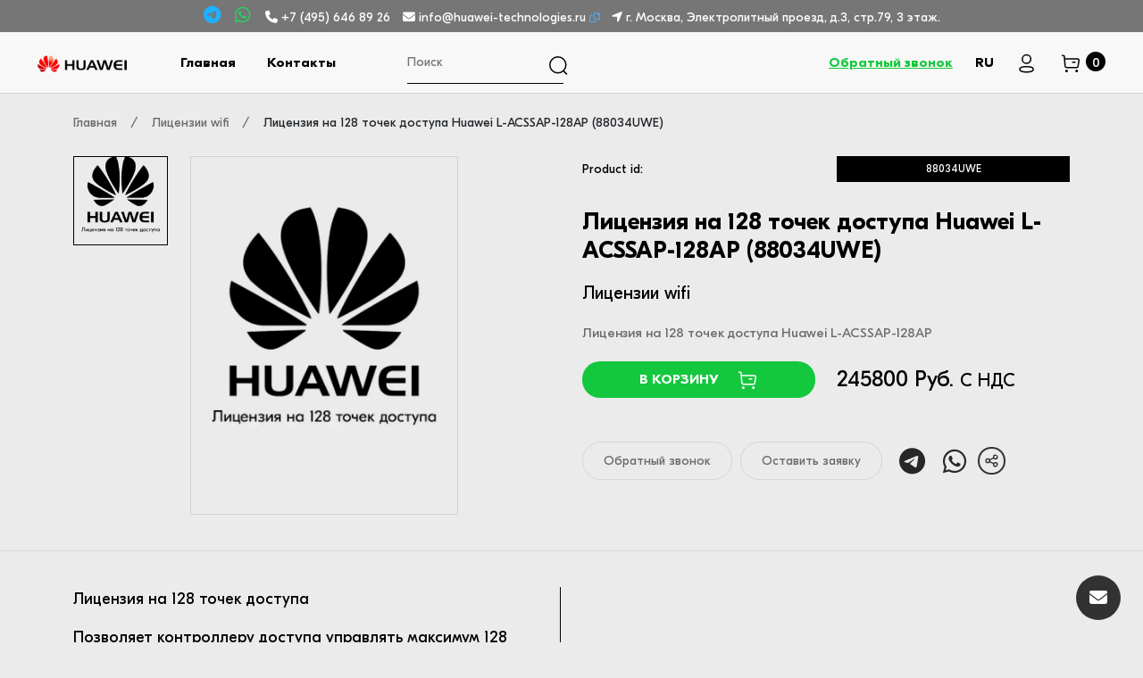

--- FILE ---
content_type: text/html; charset=UTF-8
request_url: https://huawei-technologies.ru/product/licenziya-huawei-l-acssap-128ap-88034uwe
body_size: 22970
content:
<!DOCTYPE html>
<html lang="ru" >
<head>
    <meta charset="utf-8">
    <meta name="viewport" content="width=device-width, initial-scale=1">
    <link rel="icon" href="https://huawei-technologies.ru/storage/setting/kUyV7gfCJTKlJQZBIdi1W0FXFDykXBkHPo1lqocD.png">
    <title>Лицензия на 128 точек доступа Huawei L-ACSSAP-128AP (88034UWE)</title>
    <meta name="description" content="Лицензия на 128 точек доступа Huawei L-ACSSAP-128AP">
    <meta name="keywords" content="L-ACSSAP-128AP">

        <meta property="og:title" content="Лицензия на 128 точек доступа Huawei L-ACSSAP-128AP (88034UWE)">
    <meta property="og:image" content="<img class= src='https://huawei-technologies.ru/storage/products/licenziya-huawei-l-acssap-128ap-88034uwe-1680329259.png' >">
    <meta property="og:type" content="product">
    <meta property="og:url" content="https://huawei-technologies.ru/product/licenziya-huawei-l-acssap-128ap-88034uwe">
        <meta property="og:description" content="Лицензия на 128 точек доступа Huawei L-ACSSAP-128AP ">
    
              <meta name="yandex-verification" content="23eda2edd3ddb1ea" ><script >    (function(m,e,t,r,i,k,a){m[i]=m[i]||function(){(m[i].a=m[i].a||[]).push(arguments)};    m[i].l=1*new Date();    for (var j = 0; j < document.scripts.length; j++) {if (document.scripts[j].src === r) { return; }}    k=e.createElement(t),a=e.getElementsByTagName(t)[0],k.async=1,k.src=r,a.parentNode.insertBefore(k,a)})    (window, document, "script", "https://mc.yandex.ru/metrika/tag.js", "ym");     ym(92870902, "init", {         clickmap:true,         trackLinks:true,         accurateTrackBounce:true,         webvisor:true    }); </script>
      
    <style>
        @font-face {
            font-display: block;
        }
        .img-products{
            background-size: cover!important;
            background-position: center!important;
            background-repeat: no-repeat!important;
            width: 100%;
            height: 300px;
            background-color: #ebebeb!important;
            position: relative;
        }
        .img-products:before{
            content: '';
            width: 100%;
            height: 100%;
            position: absolute;
            background: rgb(0 0 0 / 20%);
            background: linear-gradient(354deg, rgb(0 0 0 / 57%) 0%, rgb(0 0 0 / 16%) 35%, rgb(255 255 255 / 0%) 100%);
        }
        .ecommerce-card{
            height: 360px;
        }
        .item-name a{
            color: #7367f0!important;
        }
        .otstup{
            margin: 0 5px 5px 0px;
        }
        .activeTags{
            background-color: rgba(115, 103, 240, 0.2)!important;
            border-color: #7367f0!important;
            color: #7367f0!important;
        }
        .text-product{
            color: white;
            position: absolute;
            bottom: 20px;
            left: 40px;
            max-width: 131px;
        }
        .button-product{
            position: absolute;
            bottom: 40px;
            right: 40px;
        }
        .block-head{
            padding: 10px 30px!important;
            background: #767676!important;
            color: white;
            font-size: 16px;
        }
        .bg-new{
            background-size: cover!important;
            background-repeat: no-repeat!important;
            background-position: center!important;
        }
        .block-head a, .block-head span{
            color: white;
            text-decoration: none;
        }
        .modal-backdrop {
            background-color: #fafafa !important;
            opacity: 0.7;
        }

        .modal-footer {
            display: none !important;
        }
        .open-img:hover{
            cursor: pointer;
        }
        .activeTags {
            background-color: rgb(50 50 50 / 12%)!important;
            border-color: #323232!important;
            color: #323232!important;
        }
        .obzor-index-left{
            margin-top: 90px;
            padding-left: 100px;
            width: 50%;
            float: left;
        }
        .obzor-index-left h2{
            font-weight: 550;
            font-size: 45px;
            line-height: 96.34%;
            color: #000000;
            margin: 0;
        }
        .obzor-index-left p{
            font-style: normal;
            font-weight: 400;
            font-size: 17px;
            line-height: 177.84%;
            color: #949494;
            margin: 32px 0 26px;
        }
        .obzor-index-left a{
            font-style: normal;
            font-weight: 550;
            font-size: 15px;
            line-height: 123.84%;
            text-transform: uppercase;
            color: #000000;
        }
        .obzor-index-line{
            width: 192px;
            height: 1px;
            background: black;
            margin: 13px 0 80px;
        }
        .obzor-index-nomer{
            font-style: normal;
            font-weight: 400;
            font-size: 15px;
            line-height: 163%;
            color: #686868;
            margin-bottom: 32px;
            position: relative;
        }
        .obzor-index-right{
            width: 50%;
            float: left;
        }
        .obzor-index-right img{
            z-index: 99;
            position: relative;
        }
        .obzor-index-nomer:after{
            content: '';
            left: 300px;
            height: 1px;
            width: 680px;
            background: #D1D1D1;
            position: absolute;
            top: 11px;
            z-index: 1;
        }
        .obzor-index-arrows img{
            width: 44px;
        }
        .obzor-index-arrows-left img{
            transform: rotate(180deg);
        }
        .new-product-slider-left img{
            transform: rotate(180deg);
        }
        .new-product-slider-left{
            position: absolute;
            left: 40px;
            margin-top: 85px;
        }
        .new-product-slider-right{
            position: absolute;
            right: 40px;
            margin-top: 85px;
        }
        .brend-slider-left{
            position: absolute;
            left: 40px;
            margin-top: 64px;
        }
        .brend-slider-left img{
            transform: rotate(180deg);
        }
        .brend-slider-right{
            position: absolute;
            right: 40px;
            margin-top: 64px;
        }
        .obzor-index-arrows-left, .obzor-index-arrows-right{
            display: inline-flex;
        }
        .h2-new-design{
            font-family: 'Proxima Nova';
            font-style: normal;
            font-weight: 700;
            font-size: 30px;
            line-height: 37px;
            max-width: 400px;
            margin: 60px auto 60px;
            text-align: center;
            text-transform: uppercase;
            color: #000000;
        }
        .p-new-design{
            font-family: 'Proxima Nova';
            font-style: normal;
            font-size: 18px;
            max-width: 700px;
            margin: -40px auto 60px;
            text-align: center;
            color: #000000;
        }
        .obzor-all .slick-prev, .obzor-all .slick-next{
            display: none!important;
        }
        .new-product-slider .slick-prev, .new-product-slider .slick-next{
            display: none!important;
        }
        .brends-new .slick-prev, .brends-new .slick-next{
            display: none!important;
        }
        .newProduct{
            margin: 0 20px;
        }
        .new-cat-name{
            font-family: 'Proxima Nova';
            font-style: normal;
            font-weight: 400;
            font-size: 25px;
            line-height: 123.84%;
            margin-top: 20px;
            text-transform: uppercase;
            color: #000000;
        }
        .button-new{
            font-family: 'Proxima Nova';
            font-style: normal;
            font-weight: 400;
            font-size: 14px;
            line-height: 17px;
            text-align: center;
            text-transform: uppercase;
            color: #000000;
            display: block;
            padding: 20px 80px;
            border: 1px solid;
            margin: 40px auto;
            width: fit-content;
        }
        .onas-h2{
            font-style: normal;
            font-weight: 550;
            font-size: 40px;
            line-height: 123.84%;
            color: #000000;
        }
        .onas-text{
            font-family: 'Proxima Nova';
            font-style: normal;
            font-weight: 300;
            font-size: 40px;
            line-height: 116.84%;
            margin-bottom: 60px;
            color: #000000;
        }
        .onas-text-to{
            font-family: 'Proxima Nova';
            font-style: normal;
            font-weight: 400;
            font-size: 17px;
            line-height: 177.84%;
            color: #696969;
        }
        .item-brend-new{
            height: 160px!important;
            overflow: hidden;
            margin: 0 7px;
            border: 1px solid #B1B1B1;
            text-align: center;
        }
        .item-brend-new img{
            width: 80%;
            margin: 10px auto;
        }
        .ql-align-center{
            text-align: center;
        }
        .ql-align-right{
            text-align: right;
        }

        .new-header{
            background: #F8F8F8;
            padding: 30px;
            border-bottom: 1px solid #D1D1D1;
        }

        .right-new-menu .zvonok-new{
            display: inline-block;
            font-family: 'GT Eesti Pro Display', sans-serif;
            font-style: normal;
            font-weight: 600;
            font-size: 15px;
            line-height: 18px;
            text-decoration-line: underline;
            color: #14c83d;
            margin-right: 20px;
        }
        .right-new-menu .zvonok-new:hover{
            cursor: pointer;
        }
        .right-new-menu .new-profile{
            display: inline-block;
            margin-right: 20px;
        }
        .right-new-menu .new-profile img{
            width: 24px;
        }
        .right-new-menu .new-cart{
            display: inline-block;
        }
        .right-new-menu .new-cart img{
            width: 24px;
        }
        .right-new-menu .new-cart span{
            font-family: 'GT Eesti Pro Display', sans-serif;
            font-style: normal;
            font-weight: 400;
            font-size: 15px;
            line-height: 18px;
            color: #FFFFFF;
            background: black;
            padding: 3px;
            border-radius: 50px;
            width: 22px;
            height: 22px;
            display: inline-block;
            text-align: center;
        }
        .new-footer{
            background: #dedede;
            padding: 50px 0 30px;
        }
        .new-footer .new-logo{
            opacity: 0.2;
        }
        .new-footer .new-logo:hover{
            opacity: 1;
        }
        .zvonok-new{
            font-family: 'GT Eesti Pro Display', sans-serif;
            font-style: normal;
            font-weight: 600;
            font-size: 15px;
            line-height: 18px;
            text-decoration-line: underline;
            color: #14c83d;
            margin-right: 20px;
        }
        .left-new-footer p{
            font-family: 'GT Eesti Pro Display', sans-serif;
            font-style: normal;
            font-weight: 400;
            font-size: 15px;
            line-height: 18px;
            color: #6A6A6A;
            margin-bottom: 45px;
        }
        .left-new-footer ul{
            padding: 0;
            display: inline-grid;
            margin-right: 150px;
        }
        .left-new-footer ul:last-child{
            margin-right: 0px;
        }
        .left-new-footer ul li{
            margin-bottom: 15px;
        }
        .left-new-footer ul li a{
            font-family: 'GT Eesti Pro Display', sans-serif;
            font-style: normal;
            font-weight: 600;
            font-size: 15px;
            line-height: 18px;
            color: #000000;
        }
        .adress-new{
            font-family: 'GT Eesti Pro Display', sans-serif;
            font-style: normal;
            font-weight: 400;
            font-size: 15px;
            line-height: 18px;
            margin-bottom: 25px;
            color: #000000;
        }
        .phone-new a{
            font-family: 'GT Eesti Pro Display', sans-serif;
            font-style: normal;
            font-weight: 600;
            font-size: 15px;
            line-height: 18px;
            color: #000000;
            margin-bottom: 17px;
        }
        .email-new a{
            font-family: 'GT Eesti Pro Display', sans-serif;
            font-style: normal;
            font-weight: 600;
            font-size: 15px;
            line-height: 18px;
            text-decoration-line: underline;
            color: #000000;
        }
        .all-header-new{
            display: table;
        }
        .left-new-menu{
            display: table-cell;
            display: flex;
            align-items: center;
        }
        .right-new-menu{
            text-align: right;
            display: table-cell;
        }

        .new-menu{
            display: inline-block;
        }
        .new-menu ul{
            padding: 0;
        }
        .new-menu ul li{
            display: inline-block;
            margin-right: 30px;
        }
        .new-menu ul li:last-child{
            margin-right: 80px;
        }
        .new-search{
            display: inline-block;
            position: relative;
            width: 260px;
        }
        .lang-new-change{
            display: inline-block;
            position: relative;
            margin-right: 20px;
        }
        .lang-new-change:hover{
            cursor: pointer;
        }
        .lang-new-change .all-other-lang{
            display: none;
            position: absolute;
            background: black;
            width: 101px;
            left: -75px;
            padding: 10px 20px;
            border-radius: 8px;
            z-index: 999;
            top: 20px;
        }
        .lang-new-change span{
            font-family: 'GT Eesti Pro Display', sans-serif;
            font-style: normal;
            font-weight: 600;
            font-size: 15px;
            line-height: 18px;
            color: #000000;
            text-transform: uppercase;
        }
        .lang-new-change .all-other-lang .item-other-lang{
            color: white;
            margin-bottom: 10px;
            text-transform: uppercase;
        }
        .lang-new-change .all-other-lang .activ-other-lang{
            color: #14c83d;
            margin-bottom: 10px;
            text-transform: uppercase;
        }

        .lang-new-change .all-other-lang .item-other-lang:hover{
            cursor: pointer;
            text-decoration: underline;
        }
        .lang-new-change:hover .all-other-lang{
            display: block;
        }
        .group-menu-cat{
            margin-top: 150px;
        }
        h1 {
             font-size: 35px;
         }
        .d-none{
            display: none;
        }
        h1, h2, h3, h4, h5, h6 {
            color: #201f1f;
        }
        a, button {
            color: inherit;
            outline: none;
            border: none;
        }
        .img-product-new-format {
            height: 310px;
            position: relative;
        }
        .img-bg-new-format {
            background-size: cover!important;
            height: 100%;
            background-position: center!important;
            background-repeat: no-repeat!important;
        }
        .new-info-price .cart-new-prod {
            margin-top: 25px;
            display: flex;
            justify-content: space-between;
            align-items: center;
        }
        .section__title h2, .sidebar__widget-content .categories .card, .sidebar__widget-content .categories .shop-accordion-btn {
            background: none!important;
        }
        .sidebar__widget-title h2 {
            font-size: 20px;
            margin-bottom: 25px;
        }

        a, .btn, button, span, p, i, input, select, textarea, li, img, *::after, *::before, .transition-3, h1, h2, h3, h4, h5, h6{
            transition: none;
        }
        .cat-new-select{
            color: #201f1f;
            margin-top: 0;
            font-weight: 500;
            line-height: 1.2;
            font-family: 'GT Eesti Pro Display', sans-serif;
            font-size: 16px;
            position: relative;
        }
    </style>

</head>

<body style="background: hsl(0,0%,92%)">


    <div  class="block-head">
        <div class="container-fluid">
            <div class="row">
                <div class="col-12 text-center">
                                            <a href="https://t.me/mobilecomputercom"  aria-label="Telegram" style="color: #1db2ff;    font-size: 20px;" >
                            <i class="fa-brands fa-telegram"></i>
                        </a>
                                                                <a href="whatsapp://send?phone=79266797551&amp;text=Добрый+день!"  style="color: #25d366;    font-size: 20px;" aria-label="Whatsapp"  class="ml-2">
                            <i class="fa-brands fa-whatsapp"></i>
                        </a>
                                        <a href="tel:+7(495)6468926"  class="ml-2">
                        <i class="fa-solid fa-phone"></i> +7 (495) 646 89 26
                    </a>
                    <a href="mailto:info@huawei-technologies.ru"  class="ml-2">
                        <i class="fa-solid fa-envelope"></i> info@huawei-technologies.ru
                    </a>
                        <span class="copy-email-head" style="font-size: 12px;color: #52a7ee;"
                              onclick="copyToClipboard('info@huawei-technologies.ru')">
                            <i class="fa-regular fa-copy"></i>
                            <span id="copy-email-text">Скопирован</span>
                        </span>

                    <i class="fa-solid fa-location-arrow ml-2"></i> <span>г. Москва, Электролитный проезд, д.3, стр.79, 3 этаж.</span>
                </div>

            </div>
        </div>
    </div>
<header>
    <div class="new-header">
        <div class="container-fluid">
            <div class="row">
                <div class="col-md-12 all-header-new">
                    <div class="left-new-menu">
                        <div class="new-logo">
                            <a href="/">
                                                                    <img src="/storage/setting/AjwhQo3MgVauL8D3vnFYl02ACMlBYlVRXrwRztce.webp" alt="Логотип" title="">
                                    <span class="d-none">
                                        
                                    </span>
                                                            </a>
                        </div>
                        <div class="new-menu" id="allmnu">
                            <nav>
                                <ul>
                                    <li>
                                        <a href="/">
                                            Главная
                                        </a>
                                    </li>
                                                                                                                                                                                    <li>
                                        <a href="/contacts">
                                            Контакты
                                        </a>
                                    </li>
                                                                                                        </ul>
                            </nav>
                        </div>
                        <div class="new-search">
                            <div class="new-search-sto">
                                <form action="/search" method="GET">
                                    <input type="text" name="search" placeholder="Поиск">
                                    <button type="submit"><img src="/images/search.svg" alt="Search"></button>
                                </form>


                            </div>
                        </div>
                    </div>
                    <div class="right-new-menu">
                        <div class="zvonok-new">
                            <span  onclick="openModalDop('ob')">Обратный звонок</span>
                        </div>
                        <div class="lang-new-change">
                            <span>RU</span>
                            <div class="all-other-lang">
                                                                    <div  class="activ-other-lang"  onclick="LangNew(1)">
                                        RU
                                    </div>
                                                            </div>
                        </div>
                        <div class="new-profile">
                            <a href="/login">
                                <img src="/images/Profile.svg" alt="Login">
                            </a>
                        </div>
                        <div class="new-cart">
                            <a href="/cart">
                                <img src="/images/Buy.svg" alt="Cart">
                                <span id="colcart">0</span>
                            </a>
                        </div>
                        <div class="new-open-menu" onclick="openMenuGlav()">
                            <img id="openmnu" src="/images/menu.svg" alt="Menu">
                            <img id="closemnu" src="/images/close.svg" alt="Close">
                        </div>
                    </div>
                </div>
            </div>
        </div>
    </div>
</header>



<div class="hb-new">
    <div class="container">
        <div class="row">
            <div class="col-12">
                <ul>
                    <li>
                        <a href="/">Главная</a>
                        <span>/</span>
                    </li>
                    <li>
                        <a href="/category/licenzii-wifi">Лицензии wifi</a>
                        <span>/</span>
                    </li>
                    <li>
                        <a>Лицензия на 128 точек доступа Huawei L-ACSSAP-128AP (88034UWE)</a>
                    </li>
                </ul>
            </div>
        </div>
    </div>
</div>
<div itemtype="https://schema.org/Product" itemscope>
        <meta itemprop="description" content="Лицензия на 128 точек доступа Huawei L-ACSSAP-128AP">
            <div itemprop="offers" itemtype="https://schema.org/Offer" itemscope>
        <link itemprop="url" href="https://huawei-technologies.ru/product/licenziya-huawei-l-acssap-128ap-88034uwe" >
        <meta itemprop="availability" content="//schema.org/InStock" >
        <meta itemprop="priceCurrency" content="RUR" >
        <meta itemprop="price" content="245800">
        <div itemprop="seller" itemtype="https://schema.org/Organization" itemscope>
            <meta itemprop="name" content="" >
        </div>
    </div>
    <div itemprop="aggregateRating" itemtype="https://schema.org/AggregateRating" itemscope>
        <meta itemprop="reviewCount" content="89" >
        <meta itemprop="ratingValue" content="5" >
    </div>
    <meta itemprop="sku" content="88034UWE" >
        <meta itemprop="name" content="Лицензия на 128 точек доступа Huawei L-ACSSAP-128AP (88034UWE)" >

    <div class="shop__top grey-bg-6 pb-40">
        <div class="container">
            <div class="row">
                <div class="col-xl-6 col-lg-6">
                    <div class="product__modal-box d-flex">
                        <div class="product__modal-nav">
                            <nav>
                                <div class="nav nav-tabs" id="product-details" role="tablist">
                                    <a class="nav-item nav-link active" id="pro-one-tab" data-toggle="tab" href="#pro-one" role="tab" aria-controls="pro-one" aria-selected="true">
                                        <div class="product__nav-img w-img">
                                                                                            <link itemprop="image" href="/storage/products/svg/licenziia-na-128-tocek-dostupa-huawei-l-acssap-128-1705606181.webp" >
                                            <img onclick="productImage('one')" src="/storage/products/svg/licenziia-na-128-tocek-dostupa-huawei-l-acssap-128-1705606181.webp" alt="Изображения Лицензия на 128 точек доступа Huawei L-ACSSAP-128AP (88034UWE)">
                                                                                    </div>
                                    </a>
                                                                                                                                                                                            
                                </div>
                            </nav>
                        </div>
                        <div class="tab-content" id="product-detailsContent">
                            <div class="tab-pane fade active show" id="pro-one" role="tabpanel" aria-labelledby="pro-one-tab">
                                <div class="product__modal-img product__thumb w-img position-relative"  >
                                                                        <img src="/storage/products/svg/licenziia-na-128-tocek-dostupa-huawei-l-acssap-128-1705606181.webp" alt="Изображения Лицензия на 128 точек доступа Huawei L-ACSSAP-128AP (88034UWE)">
                                                                                                        </div>
                            </div>
                                                                                                                                                                        </div>
                    </div>
                </div>
                <div class="col-xl-6 col-lg-6">
                    <div class="new-product-cart">
                                                <div class="row prodid" >
                            <div class="col-6">
                                <p>Product id:</p>
                            </div>
                            <div class="col-6 text-right">
                                <span>88034UWE</span>
                            </div>
                        </div>
                                                <h1 itemprop="name">Лицензия на 128 точек доступа Huawei L-ACSSAP-128AP (88034UWE)</h1>
                        <div class="new-categor">
                            <a href="/category/licenzii-wifi">Лицензии wifi</a>
                                                                                </div>
                                                <div class="new-tags-prod">
                            <span>Лицензия на 128 точек доступа Huawei L-ACSSAP-128AP</span>
                        </div>
                                                <div class="row">
                            <div class="col-6">
                                <div class="cart-prod-new">
                                    <div  class="add-cart-new" onclick="addToCartItem({&quot;id&quot;:75,&quot;category_id&quot;:9,&quot;name&quot;:&quot;\u041b\u0438\u0446\u0435\u043d\u0437\u0438\u044f \u043d\u0430 128 \u0442\u043e\u0447\u0435\u043a \u0434\u043e\u0441\u0442\u0443\u043f\u0430 Huawei L-ACSSAP-128AP (88034UWE)&quot;,&quot;ediz_id&quot;:1,&quot;metka&quot;:null,&quot;model&quot;:null,&quot;product&quot;:1,&quot;sale&quot;:1,&quot;price&quot;:null,&quot;sale_price&quot;:245800,&quot;product_price&quot;:0,&quot;tags&quot;:&quot;&quot;,&quot;ui&quot;:&quot;S9N850AW&quot;,&quot;img&quot;:&quot;products\/licenziya-huawei-l-acssap-128ap-88034uwe-1680329259.png&quot;,&quot;created_at&quot;:&quot;2023-04-01T05:01:16.000000Z&quot;,&quot;updated_at&quot;:&quot;2024-01-18T19:29:41.000000Z&quot;,&quot;specification_id&quot;:null,&quot;url&quot;:&quot;licenziya-huawei-l-acssap-128ap-88034uwe&quot;,&quot;status&quot;:1,&quot;files&quot;:[],&quot;link&quot;:0,&quot;ob_zvonok&quot;:1,&quot;zak&quot;:1,&quot;test&quot;:0,&quot;arenda&quot;:0,&quot;metka_system&quot;:&quot;10275&quot;,&quot;ves&quot;:0,&quot;serial_nomer&quot;:0,&quot;date_fabrica&quot;:0,&quot;markirovka&quot;:0,&quot;sku&quot;:&quot;88034UWE&quot;,&quot;store&quot;:0,&quot;order&quot;:0,&quot;svg&quot;:&quot;products\/svg\/licenziia-na-128-tocek-dostupa-huawei-l-acssap-128-1705606181.webp&quot;,&quot;store_view&quot;:0,&quot;photo_text&quot;:null,&quot;creater&quot;:null,&quot;nomer_creater&quot;:null,&quot;postavka&quot;:null,&quot;bu&quot;:0,&quot;two_tags&quot;:&quot;&quot;,&quot;sort_category&quot;:null,&quot;lenta&quot;:null,&quot;zag_con_1&quot;:&quot;\u041a\u043e\u043d\u0442\u0440\u043e\u043b\u043b\u0435\u0440 \u0434\u043e\u0441\u0442\u0443\u043f\u0430 \u0438 \u0422\u043e\u0447\u043a\u0438 \u0434\u043e\u0441\u0442\u0443\u043f\u0430:&quot;,&quot;zag_con_2&quot;:&quot;\u0414\u0440\u0443\u0433\u0438\u0435 \u043b\u0438\u0446\u0435\u043d\u0437\u0438\u0438:&quot;,&quot;connection_type&quot;:1,&quot;connection_to_type&quot;:1,&quot;connection_tree_type&quot;:1,&quot;connection_for_type&quot;:1,&quot;zag_con_3&quot;:null,&quot;zag_con_4&quot;:null,&quot;active_pay_id&quot;:null,&quot;view_sale&quot;:1,&quot;category&quot;:{&quot;id&quot;:9,&quot;name&quot;:&quot;\u041b\u0438\u0446\u0435\u043d\u0437\u0438\u0438 wifi&quot;,&quot;text&quot;:null,&quot;product&quot;:1,&quot;ui&quot;:&quot;WD8H2XRU&quot;,&quot;created_at&quot;:&quot;2023-04-28T09:04:34.000000Z&quot;,&quot;updated_at&quot;:&quot;2023-11-28T17:33:04.000000Z&quot;,&quot;url&quot;:&quot;licenzii-wifi&quot;,&quot;img&quot;:null,&quot;svg&quot;:null,&quot;sort&quot;:11,&quot;view&quot;:1,&quot;category_id&quot;:2,&quot;title&quot;:null,&quot;desc&quot;:null,&quot;keys&quot;:null,&quot;type&quot;:1},&quot;seo&quot;:{&quot;id&quot;:75,&quot;product_id&quot;:75,&quot;title&quot;:&quot;\u041b\u0438\u0446\u0435\u043d\u0437\u0438\u044f \u043d\u0430 128 \u0442\u043e\u0447\u0435\u043a \u0434\u043e\u0441\u0442\u0443\u043f\u0430 Huawei L-ACSSAP-128AP (88034UWE)&quot;,&quot;desc&quot;:&quot;\u041b\u0438\u0446\u0435\u043d\u0437\u0438\u044f \u043d\u0430 128 \u0442\u043e\u0447\u0435\u043a \u0434\u043e\u0441\u0442\u0443\u043f\u0430 Huawei L-ACSSAP-128AP&quot;,&quot;text&quot;:&quot;&lt;p&gt;\u041b\u0438\u0446\u0435\u043d\u0437\u0438\u044f \u043d\u0430 128 \u0442\u043e\u0447\u0435\u043a \u0434\u043e\u0441\u0442\u0443\u043f\u0430&lt;\/p&gt;&lt;p&gt;\u041f\u043e\u0437\u0432\u043e\u043b\u044f\u0435\u0442 \u043a\u043e\u043d\u0442\u0440\u043e\u043b\u043b\u0435\u0440\u0443 \u0434\u043e\u0441\u0442\u0443\u043f\u0430 \u0443\u043f\u0440\u0430\u0432\u043b\u044f\u0442\u044c \u043c\u0430\u043a\u0441\u0438\u043c\u0443\u043c 128 \u0442\u043e\u0447\u043a\u0430\u043c\u0438 \u0434\u043e\u0441\u0442\u0443\u043f\u0430.&lt;\/p&gt;&lt;p&gt;\u0414\u043b\u044f \u043a\u043e\u043d\u0442\u0440\u043e\u043b\u043b\u0435\u0440\u043e\u0432 \u0434\u043e\u0441\u0442\u0443\u043f\u0430 \u0441\u0435\u0440\u0438\u0438 AC6800V: V200R010C00&lt;\/p&gt;&quot;,&quot;keys&quot;:&quot;L-ACSSAP-128AP&quot;,&quot;ui&quot;:null,&quot;created_at&quot;:&quot;2023-04-01T05:01:16.000000Z&quot;,&quot;updated_at&quot;:&quot;2023-07-19T09:27:38.000000Z&quot;,&quot;text_to&quot;:null,&quot;text_new&quot;:null,&quot;text_new_to&quot;:null,&quot;gross_text&quot;:null,&quot;text_tree&quot;:null,&quot;text_new_tree&quot;:null,&quot;text_for&quot;:null,&quot;text_new_for&quot;:null,&quot;images&quot;:[]},&quot;connection&quot;:[{&quot;id&quot;:2069,&quot;connection_id&quot;:75,&quot;product_id&quot;:68,&quot;created_at&quot;:&quot;2023-07-19T09:31:32.000000Z&quot;,&quot;updated_at&quot;:&quot;2023-07-19T09:31:32.000000Z&quot;,&quot;info&quot;:{&quot;id&quot;:68,&quot;category_id&quot;:1,&quot;name&quot;:&quot;\u041a\u043e\u043d\u0442\u0440\u043e\u043b\u043b\u0435\u0440 \u0431\u0435\u0441\u043f\u0440\u043e\u0432\u043e\u0434\u043d\u043e\u0433\u043e \u0434\u043e\u0441\u0442\u0443\u043f\u0430 ac6508 (02351YTV 02354FRJ-001)&quot;,&quot;ediz_id&quot;:1,&quot;metka&quot;:null,&quot;model&quot;:null,&quot;product&quot;:1,&quot;sale&quot;:1,&quot;price&quot;:118600,&quot;sale_price&quot;:80928,&quot;product_price&quot;:0,&quot;tags&quot;:null,&quot;ui&quot;:&quot;U8DC5NE7&quot;,&quot;img&quot;:&quot;products\/wi-fi-kontroller-ac6508-02351ytv-1680325108.png&quot;,&quot;created_at&quot;:&quot;2023-03-19T16:47:09.000000Z&quot;,&quot;updated_at&quot;:&quot;2026-01-15T02:00:05.000000Z&quot;,&quot;specification_id&quot;:null,&quot;url&quot;:&quot;wi-fi-kontroller-ac6508-02351ytv&quot;,&quot;status&quot;:1,&quot;files&quot;:&quot;\u0414\u043e\u043a\u0443\u043c\u0435\u043d\u0442\u0430\u0446\u0438\u044f datasheet|@|files\/YTju9sxy005nd8rjAGEmNsF35o8lgMtjq5G9bRH9.png&quot;,&quot;link&quot;:0,&quot;ob_zvonok&quot;:1,&quot;zak&quot;:1,&quot;test&quot;:0,&quot;arenda&quot;:0,&quot;metka_system&quot;:&quot;10268&quot;,&quot;ves&quot;:0,&quot;serial_nomer&quot;:0,&quot;date_fabrica&quot;:0,&quot;markirovka&quot;:0,&quot;sku&quot;:&quot;02354FRJ-001&quot;,&quot;store&quot;:1,&quot;order&quot;:0,&quot;svg&quot;:&quot;products\/svg\/kontroller-besprovodnogo-dostupa-ac6508-02351ytv-0-1704808725.webp&quot;,&quot;store_view&quot;:1,&quot;photo_text&quot;:null,&quot;creater&quot;:null,&quot;nomer_creater&quot;:null,&quot;postavka&quot;:null,&quot;bu&quot;:0,&quot;two_tags&quot;:null,&quot;sort_category&quot;:null,&quot;lenta&quot;:null,&quot;zag_con_1&quot;:&quot;\u0422\u043e\u0447\u043a\u0438 \u0434\u043e\u0441\u0442\u0443\u043f\u0430 \u0438 \u041b\u0438\u0446\u0435\u043d\u0437\u0438\u0438:&quot;,&quot;zag_con_2&quot;:&quot;\u041f\u043e\u0445\u043e\u0436\u0438\u0435 \u0442\u043e\u0432\u0430\u0440\u044b:&quot;,&quot;connection_type&quot;:1,&quot;connection_to_type&quot;:1,&quot;connection_tree_type&quot;:1,&quot;connection_for_type&quot;:1,&quot;zag_con_3&quot;:null,&quot;zag_con_4&quot;:null,&quot;active_pay_id&quot;:35,&quot;view_sale&quot;:1}},{&quot;id&quot;:2070,&quot;connection_id&quot;:75,&quot;product_id&quot;:64,&quot;created_at&quot;:&quot;2023-07-19T09:31:32.000000Z&quot;,&quot;updated_at&quot;:&quot;2023-07-19T09:31:32.000000Z&quot;,&quot;info&quot;:{&quot;id&quot;:64,&quot;category_id&quot;:2,&quot;name&quot;:&quot;\u041a\u043e\u043d\u0442\u0440\u043e\u043b\u043b\u0435\u0440 \u0431\u0435\u0441\u043f\u0440\u043e\u0432\u043e\u0434\u043d\u043e\u0433\u043e \u0434\u043e\u0441\u0442\u0443\u043f\u0430 AC6805 (12*GE ports, 12*10GE SFP+ ports, 2*40GE QSFP+ ports, no power)&quot;,&quot;ediz_id&quot;:1,&quot;metka&quot;:null,&quot;model&quot;:null,&quot;product&quot;:1,&quot;sale&quot;:1,&quot;price&quot;:1410000,&quot;sale_price&quot;:1359693.8,&quot;product_price&quot;:0,&quot;tags&quot;:null,&quot;ui&quot;:&quot;2CBMR74N&quot;,&quot;img&quot;:&quot;products\/wi-fi-kontroller-ac6805-1680324717.png&quot;,&quot;created_at&quot;:&quot;2023-03-19T16:00:23.000000Z&quot;,&quot;updated_at&quot;:&quot;2026-01-16T02:00:04.000000Z&quot;,&quot;specification_id&quot;:null,&quot;url&quot;:&quot;wi-fi-kontroller-ac6805&quot;,&quot;status&quot;:1,&quot;files&quot;:&quot;\u0441\u043a\u0430\u0447\u0430\u0442\u044c \u0441\u043f\u0435\u0446\u0438\u0444\u0438\u043a\u0430\u0446\u0438\u044e|@|files\/ogGBEIGzWKneJjyXak3jnFkLMqq6ELwhWdCJg6Cm.pdf&quot;,&quot;link&quot;:0,&quot;ob_zvonok&quot;:1,&quot;zak&quot;:1,&quot;test&quot;:0,&quot;arenda&quot;:0,&quot;metka_system&quot;:&quot;10264&quot;,&quot;ves&quot;:0,&quot;serial_nomer&quot;:0,&quot;date_fabrica&quot;:0,&quot;markirovka&quot;:0,&quot;sku&quot;:&quot;02351YUA&quot;,&quot;store&quot;:1,&quot;order&quot;:0,&quot;svg&quot;:&quot;products\/svg\/kontroller-besprovodnogo-dostupa-ac6805-12ge-ports-1704808750.webp&quot;,&quot;store_view&quot;:1,&quot;photo_text&quot;:null,&quot;creater&quot;:null,&quot;nomer_creater&quot;:null,&quot;postavka&quot;:null,&quot;bu&quot;:0,&quot;two_tags&quot;:null,&quot;sort_category&quot;:null,&quot;lenta&quot;:null,&quot;zag_con_1&quot;:&quot;\u0411\u043b\u043e\u043a\u0438 \u043f\u0438\u0442\u0430\u043d\u0438\u044f  \u0438 \u041b\u0438\u0446\u0435\u043d\u0437\u0438\u0438:&quot;,&quot;zag_con_2&quot;:&quot;\u041f\u043e\u0445\u043e\u0436\u0438\u0435 \u0442\u043e\u0432\u0430\u0440\u044b \u0438 \u0422\u043e\u0447\u043a\u0438 \u0434\u043e\u0441\u0442\u0443\u043f\u0430:&quot;,&quot;connection_type&quot;:1,&quot;connection_to_type&quot;:1,&quot;connection_tree_type&quot;:1,&quot;connection_for_type&quot;:1,&quot;zag_con_3&quot;:null,&quot;zag_con_4&quot;:null,&quot;active_pay_id&quot;:39,&quot;view_sale&quot;:1}},{&quot;id&quot;:2071,&quot;connection_id&quot;:75,&quot;product_id&quot;:27,&quot;created_at&quot;:&quot;2023-07-19T09:31:32.000000Z&quot;,&quot;updated_at&quot;:&quot;2023-07-19T09:31:32.000000Z&quot;,&quot;info&quot;:{&quot;id&quot;:27,&quot;category_id&quot;:8,&quot;name&quot;:&quot;\u0422\u043e\u0447\u043a\u0430 \u0434\u043e\u0441\u0442\u0443\u043f\u0430 AirEngine 6760R-51E&quot;,&quot;ediz_id&quot;:1,&quot;metka&quot;:null,&quot;model&quot;:null,&quot;product&quot;:1,&quot;sale&quot;:1,&quot;price&quot;:983,&quot;sale_price&quot;:74588.6,&quot;product_price&quot;:0,&quot;tags&quot;:null,&quot;ui&quot;:&quot;7JC3E01V&quot;,&quot;img&quot;:&quot;products\/airengine-6760r-51e-1677501791.png&quot;,&quot;created_at&quot;:&quot;2023-02-27T12:20:41.000000Z&quot;,&quot;updated_at&quot;:&quot;2026-01-16T02:00:04.000000Z&quot;,&quot;specification_id&quot;:null,&quot;url&quot;:&quot;airengine-6760r-51e&quot;,&quot;status&quot;:1,&quot;files&quot;:null,&quot;link&quot;:0,&quot;ob_zvonok&quot;:1,&quot;zak&quot;:1,&quot;test&quot;:0,&quot;arenda&quot;:0,&quot;metka_system&quot;:&quot;10227&quot;,&quot;ves&quot;:0,&quot;serial_nomer&quot;:0,&quot;date_fabrica&quot;:0,&quot;markirovka&quot;:0,&quot;sku&quot;:&quot;6760R-51E&quot;,&quot;store&quot;:1,&quot;order&quot;:0,&quot;svg&quot;:&quot;products\/svg\/tocka-dostupa-airengine-6760r-51e-1683746574.webp&quot;,&quot;store_view&quot;:1,&quot;photo_text&quot;:null,&quot;creater&quot;:null,&quot;nomer_creater&quot;:null,&quot;postavka&quot;:null,&quot;bu&quot;:0,&quot;two_tags&quot;:null,&quot;sort_category&quot;:null,&quot;lenta&quot;:null,&quot;zag_con_1&quot;:&quot;\u041a\u043e\u043c\u043c\u0443\u0442\u0430\u0442\u043e\u0440\u044b \u0438 \u041b\u0438\u0446\u0435\u043d\u0437\u0438\u0438:&quot;,&quot;zag_con_2&quot;:&quot;\u041f\u043e\u0445\u043e\u0436\u0438\u0435 \u0442\u043e\u0432\u0430\u0440\u044b:&quot;,&quot;connection_type&quot;:1,&quot;connection_to_type&quot;:1,&quot;connection_tree_type&quot;:1,&quot;connection_for_type&quot;:1,&quot;zag_con_3&quot;:null,&quot;zag_con_4&quot;:null,&quot;active_pay_id&quot;:1,&quot;view_sale&quot;:1}},{&quot;id&quot;:2072,&quot;connection_id&quot;:75,&quot;product_id&quot;:28,&quot;created_at&quot;:&quot;2023-07-19T09:31:32.000000Z&quot;,&quot;updated_at&quot;:&quot;2023-07-19T09:31:32.000000Z&quot;,&quot;info&quot;:{&quot;id&quot;:28,&quot;category_id&quot;:8,&quot;name&quot;:&quot;\u0422\u043e\u0447\u043a\u0430 \u0434\u043e\u0441\u0442\u0443\u043f\u0430 AirEngine 6760R-51&quot;,&quot;ediz_id&quot;:1,&quot;metka&quot;:null,&quot;model&quot;:null,&quot;product&quot;:1,&quot;sale&quot;:1,&quot;price&quot;:null,&quot;sale_price&quot;:70812,&quot;product_price&quot;:0,&quot;tags&quot;:null,&quot;ui&quot;:&quot;RT3FON0E&quot;,&quot;img&quot;:&quot;products\/airengine-6760r-51-1677501509.png&quot;,&quot;created_at&quot;:&quot;2023-02-27T12:21:11.000000Z&quot;,&quot;updated_at&quot;:&quot;2026-01-15T02:00:05.000000Z&quot;,&quot;specification_id&quot;:null,&quot;url&quot;:&quot;airengine-6760r-51&quot;,&quot;status&quot;:1,&quot;files&quot;:null,&quot;link&quot;:0,&quot;ob_zvonok&quot;:1,&quot;zak&quot;:1,&quot;test&quot;:0,&quot;arenda&quot;:0,&quot;metka_system&quot;:&quot;10228&quot;,&quot;ves&quot;:0,&quot;serial_nomer&quot;:0,&quot;date_fabrica&quot;:0,&quot;markirovka&quot;:0,&quot;sku&quot;:&quot;6760R-51&quot;,&quot;store&quot;:1,&quot;order&quot;:0,&quot;svg&quot;:&quot;products\/svg\/tocka-dostupa-airengine-6760r-51-1695245231.webp&quot;,&quot;store_view&quot;:1,&quot;photo_text&quot;:null,&quot;creater&quot;:null,&quot;nomer_creater&quot;:null,&quot;postavka&quot;:null,&quot;bu&quot;:0,&quot;two_tags&quot;:null,&quot;sort_category&quot;:null,&quot;lenta&quot;:null,&quot;zag_con_1&quot;:&quot;\u041a\u043e\u043c\u043c\u0443\u0442\u0430\u0442\u043e\u0440\u044b \u0438 \u041b\u0438\u0446\u0435\u043d\u0437\u0438\u0438:&quot;,&quot;zag_con_2&quot;:&quot;\u041f\u043e\u0445\u043e\u0436\u0438\u0435 \u0442\u043e\u0432\u0430\u0440\u044b:&quot;,&quot;connection_type&quot;:1,&quot;connection_to_type&quot;:1,&quot;connection_tree_type&quot;:1,&quot;connection_for_type&quot;:1,&quot;zag_con_3&quot;:null,&quot;zag_con_4&quot;:null,&quot;active_pay_id&quot;:28,&quot;view_sale&quot;:1}},{&quot;id&quot;:2073,&quot;connection_id&quot;:75,&quot;product_id&quot;:29,&quot;created_at&quot;:&quot;2023-07-19T09:31:32.000000Z&quot;,&quot;updated_at&quot;:&quot;2023-07-19T09:31:32.000000Z&quot;,&quot;info&quot;:{&quot;id&quot;:29,&quot;category_id&quot;:8,&quot;name&quot;:&quot;\u0422\u043e\u0447\u043a\u0430 \u0434\u043e\u0441\u0442\u0443\u043f\u0430 AirEngine 6761-21E&quot;,&quot;ediz_id&quot;:1,&quot;metka&quot;:null,&quot;model&quot;:null,&quot;product&quot;:1,&quot;sale&quot;:1,&quot;price&quot;:null,&quot;sale_price&quot;:47528.3,&quot;product_price&quot;:0,&quot;tags&quot;:null,&quot;ui&quot;:&quot;25U0XMYL&quot;,&quot;img&quot;:&quot;products\/tocka-dostupa-airengine-6761-21e-1682843587.png&quot;,&quot;created_at&quot;:&quot;2023-02-27T13:19:41.000000Z&quot;,&quot;updated_at&quot;:&quot;2026-01-16T02:00:04.000000Z&quot;,&quot;specification_id&quot;:null,&quot;url&quot;:&quot;airengine-6761-21e&quot;,&quot;status&quot;:1,&quot;files&quot;:&quot;files\/Rlp9YxPUE0D1UFXN8ogw0w0RG1QKtcnAnjsRKx1r.jpg&quot;,&quot;link&quot;:0,&quot;ob_zvonok&quot;:1,&quot;zak&quot;:1,&quot;test&quot;:0,&quot;arenda&quot;:0,&quot;metka_system&quot;:&quot;10229&quot;,&quot;ves&quot;:0,&quot;serial_nomer&quot;:0,&quot;date_fabrica&quot;:0,&quot;markirovka&quot;:0,&quot;sku&quot;:&quot;AirEngine 6761-21E&quot;,&quot;store&quot;:1,&quot;order&quot;:0,&quot;svg&quot;:&quot;products\/svg\/tocka-dostupa-airengine-6761-21e-1689018636.webp&quot;,&quot;store_view&quot;:1,&quot;photo_text&quot;:null,&quot;creater&quot;:null,&quot;nomer_creater&quot;:null,&quot;postavka&quot;:null,&quot;bu&quot;:0,&quot;two_tags&quot;:null,&quot;sort_category&quot;:null,&quot;lenta&quot;:null,&quot;zag_con_1&quot;:&quot;\u041a\u043e\u043c\u043c\u0443\u0442\u0430\u0442\u043e\u0440\u044b \u0438 \u041b\u0438\u0446\u0435\u043d\u0437\u0438\u0438:&quot;,&quot;zag_con_2&quot;:&quot;\u041f\u043e\u0445\u043e\u0436\u0438\u0435:&quot;,&quot;connection_type&quot;:1,&quot;connection_to_type&quot;:1,&quot;connection_tree_type&quot;:1,&quot;connection_for_type&quot;:1,&quot;zag_con_3&quot;:null,&quot;zag_con_4&quot;:null,&quot;active_pay_id&quot;:4,&quot;view_sale&quot;:1}},{&quot;id&quot;:2074,&quot;connection_id&quot;:75,&quot;product_id&quot;:30,&quot;created_at&quot;:&quot;2023-07-19T09:31:32.000000Z&quot;,&quot;updated_at&quot;:&quot;2023-07-19T09:31:32.000000Z&quot;,&quot;info&quot;:{&quot;id&quot;:30,&quot;category_id&quot;:8,&quot;name&quot;:&quot;\u0422\u043e\u0447\u043a\u0430 \u0434\u043e\u0441\u0442\u0443\u043f\u0430 AirEngine 6761-21&quot;,&quot;ediz_id&quot;:1,&quot;metka&quot;:null,&quot;model&quot;:null,&quot;product&quot;:1,&quot;sale&quot;:1,&quot;price&quot;:null,&quot;sale_price&quot;:0,&quot;product_price&quot;:0,&quot;tags&quot;:null,&quot;ui&quot;:&quot;BGXH860P&quot;,&quot;img&quot;:&quot;products\/tocka-dostupa-airengine-6761-21-1680330910.png&quot;,&quot;created_at&quot;:&quot;2023-02-27T13:20:38.000000Z&quot;,&quot;updated_at&quot;:&quot;2023-04-30T10:22:18.000000Z&quot;,&quot;specification_id&quot;:null,&quot;url&quot;:&quot;airengine-6761-21&quot;,&quot;status&quot;:1,&quot;files&quot;:null,&quot;link&quot;:0,&quot;ob_zvonok&quot;:1,&quot;zak&quot;:1,&quot;test&quot;:0,&quot;arenda&quot;:0,&quot;metka_system&quot;:&quot;10230&quot;,&quot;ves&quot;:0,&quot;serial_nomer&quot;:0,&quot;date_fabrica&quot;:0,&quot;markirovka&quot;:0,&quot;sku&quot;:&quot;AirEngine 6761-21&quot;,&quot;store&quot;:0,&quot;order&quot;:0,&quot;svg&quot;:&quot;products\/svg\/tocka-dostupa-airengine-6761-21-1682850138.webp&quot;,&quot;store_view&quot;:0,&quot;photo_text&quot;:null,&quot;creater&quot;:null,&quot;nomer_creater&quot;:null,&quot;postavka&quot;:null,&quot;bu&quot;:0,&quot;two_tags&quot;:null,&quot;sort_category&quot;:null,&quot;lenta&quot;:null,&quot;zag_con_1&quot;:&quot;\u041a\u043e\u043c\u043c\u0443\u0442\u0430\u0442\u043e\u0440\u044b \u0438 \u041b\u0438\u0446\u0435\u043d\u0437\u0438\u0438:&quot;,&quot;zag_con_2&quot;:&quot;\u041f\u043e\u0445\u043e\u0436\u0438\u0435:&quot;,&quot;connection_type&quot;:1,&quot;connection_to_type&quot;:1,&quot;connection_tree_type&quot;:1,&quot;connection_for_type&quot;:1,&quot;zag_con_3&quot;:null,&quot;zag_con_4&quot;:null,&quot;active_pay_id&quot;:null,&quot;view_sale&quot;:1}},{&quot;id&quot;:2075,&quot;connection_id&quot;:75,&quot;product_id&quot;:47,&quot;created_at&quot;:&quot;2023-07-19T09:31:32.000000Z&quot;,&quot;updated_at&quot;:&quot;2023-07-19T09:31:32.000000Z&quot;,&quot;info&quot;:{&quot;id&quot;:47,&quot;category_id&quot;:8,&quot;name&quot;:&quot;\u0422\u043e\u0447\u043a\u0430 \u0434\u043e\u0441\u0442\u0443\u043f\u0430 AirEngine 5760-51&quot;,&quot;ediz_id&quot;:1,&quot;metka&quot;:null,&quot;model&quot;:null,&quot;product&quot;:1,&quot;sale&quot;:1,&quot;price&quot;:null,&quot;sale_price&quot;:40126.8,&quot;product_price&quot;:0,&quot;tags&quot;:null,&quot;ui&quot;:&quot;KG2S6H89&quot;,&quot;img&quot;:&quot;products\/tocka-dostupa-airengine-5760-51-1680338964.png&quot;,&quot;created_at&quot;:&quot;2023-03-19T11:37:50.000000Z&quot;,&quot;updated_at&quot;:&quot;2026-01-15T02:00:05.000000Z&quot;,&quot;specification_id&quot;:null,&quot;url&quot;:&quot;airengine-5760-51-11ax-indoor24-dual-bandssmart-antennausbiot-slotbleoptional-rtu-upgrade-to-4422424scan&quot;,&quot;status&quot;:1,&quot;files&quot;:null,&quot;link&quot;:0,&quot;ob_zvonok&quot;:1,&quot;zak&quot;:1,&quot;test&quot;:0,&quot;arenda&quot;:0,&quot;metka_system&quot;:&quot;10247&quot;,&quot;ves&quot;:0,&quot;serial_nomer&quot;:0,&quot;date_fabrica&quot;:0,&quot;markirovka&quot;:0,&quot;sku&quot;:&quot;02353GES&quot;,&quot;store&quot;:0,&quot;order&quot;:0,&quot;svg&quot;:&quot;products\/svg\/tocka-dostupa-airengine-5760-51-1705473206.webp&quot;,&quot;store_view&quot;:0,&quot;photo_text&quot;:null,&quot;creater&quot;:null,&quot;nomer_creater&quot;:null,&quot;postavka&quot;:null,&quot;bu&quot;:0,&quot;two_tags&quot;:null,&quot;sort_category&quot;:null,&quot;lenta&quot;:null,&quot;zag_con_1&quot;:&quot;\u041a\u043e\u043c\u043c\u0443\u0442\u0430\u0442\u043e\u0440\u044b \u0438 \u041b\u0438\u0446\u0435\u043d\u0437\u0438\u0438:&quot;,&quot;zag_con_2&quot;:&quot;\u041f\u043e\u0445\u043e\u0436\u0438\u0435 \u0442\u043e\u0432\u0430\u0440\u044b:&quot;,&quot;connection_type&quot;:1,&quot;connection_to_type&quot;:1,&quot;connection_tree_type&quot;:1,&quot;connection_for_type&quot;:1,&quot;zag_con_3&quot;:null,&quot;zag_con_4&quot;:null,&quot;active_pay_id&quot;:27,&quot;view_sale&quot;:1}},{&quot;id&quot;:2076,&quot;connection_id&quot;:75,&quot;product_id&quot;:69,&quot;created_at&quot;:&quot;2023-07-19T09:31:32.000000Z&quot;,&quot;updated_at&quot;:&quot;2023-07-19T09:31:32.000000Z&quot;,&quot;info&quot;:{&quot;id&quot;:69,&quot;category_id&quot;:8,&quot;name&quot;:&quot;\u0422\u043e\u0447\u043a\u0430 \u0434\u043e\u0441\u0442\u0443\u043f\u0430 AirEngine 6760-X1&quot;,&quot;ediz_id&quot;:1,&quot;metka&quot;:null,&quot;model&quot;:null,&quot;product&quot;:1,&quot;sale&quot;:1,&quot;price&quot;:83300,&quot;sale_price&quot;:75532.8,&quot;product_price&quot;:0,&quot;tags&quot;:null,&quot;ui&quot;:&quot;B6T12WY4&quot;,&quot;img&quot;:&quot;products\/tocka-dostupa-airengine-6760-x1-1679248393.png&quot;,&quot;created_at&quot;:&quot;2023-03-19T16:47:43.000000Z&quot;,&quot;updated_at&quot;:&quot;2026-01-15T02:00:05.000000Z&quot;,&quot;specification_id&quot;:null,&quot;url&quot;:&quot;tocka-dostupa-airengine-6760-x1&quot;,&quot;status&quot;:1,&quot;files&quot;:null,&quot;link&quot;:0,&quot;ob_zvonok&quot;:1,&quot;zak&quot;:1,&quot;test&quot;:0,&quot;arenda&quot;:0,&quot;metka_system&quot;:&quot;10269&quot;,&quot;ves&quot;:0,&quot;serial_nomer&quot;:0,&quot;date_fabrica&quot;:0,&quot;markirovka&quot;:0,&quot;sku&quot;:&quot;AirEngine 6760-X1&quot;,&quot;store&quot;:1,&quot;order&quot;:0,&quot;svg&quot;:&quot;products\/svg\/tocka-dostupa-airengine-6760-x1-1682850119.webp&quot;,&quot;store_view&quot;:1,&quot;photo_text&quot;:null,&quot;creater&quot;:null,&quot;nomer_creater&quot;:null,&quot;postavka&quot;:null,&quot;bu&quot;:0,&quot;two_tags&quot;:null,&quot;sort_category&quot;:null,&quot;lenta&quot;:null,&quot;zag_con_1&quot;:&quot;\u041f\u043e\u0445\u043e\u0436\u0438\u0435:&quot;,&quot;zag_con_2&quot;:&quot;\u041a\u043e\u043c\u043c\u0443\u0442\u0430\u0442\u043e\u0440\u044b \u0438 \u041b\u0438\u0446\u0435\u043d\u0437\u0438\u0438:&quot;,&quot;connection_type&quot;:1,&quot;connection_to_type&quot;:1,&quot;connection_tree_type&quot;:1,&quot;connection_for_type&quot;:1,&quot;zag_con_3&quot;:null,&quot;zag_con_4&quot;:null,&quot;active_pay_id&quot;:40,&quot;view_sale&quot;:1}}],&quot;connectiontos&quot;:[{&quot;id&quot;:2307,&quot;connection_id&quot;:75,&quot;product_id&quot;:76,&quot;created_at&quot;:&quot;2023-07-19T09:30:40.000000Z&quot;,&quot;updated_at&quot;:&quot;2023-07-19T09:30:40.000000Z&quot;,&quot;info&quot;:{&quot;id&quot;:76,&quot;category_id&quot;:9,&quot;name&quot;:&quot;\u041b\u0438\u0446\u0435\u043d\u0437\u0438\u044f \u043d\u0430 64 \u0442\u043e\u0447\u043a\u0438 \u0434\u043e\u0441\u0442\u0443\u043f\u0430 L-ACSSAP-64AP  (88034UWD)&quot;,&quot;ediz_id&quot;:1,&quot;metka&quot;:null,&quot;model&quot;:null,&quot;product&quot;:1,&quot;sale&quot;:1,&quot;price&quot;:null,&quot;sale_price&quot;:146350,&quot;product_price&quot;:0,&quot;tags&quot;:null,&quot;ui&quot;:&quot;DR4XU9G2&quot;,&quot;img&quot;:&quot;products\/licenziya-na-64-tocki-dostupa-l-acssap-64ap-88034uwd-1680329192.png&quot;,&quot;created_at&quot;:&quot;2023-04-01T05:02:53.000000Z&quot;,&quot;updated_at&quot;:&quot;2024-01-18T19:30:00.000000Z&quot;,&quot;specification_id&quot;:null,&quot;url&quot;:&quot;licenziya-na-64-tocki-dostupa-l-acssap-64ap-88034uwd&quot;,&quot;status&quot;:1,&quot;files&quot;:null,&quot;link&quot;:0,&quot;ob_zvonok&quot;:1,&quot;zak&quot;:1,&quot;test&quot;:0,&quot;arenda&quot;:0,&quot;metka_system&quot;:&quot;10276&quot;,&quot;ves&quot;:0,&quot;serial_nomer&quot;:0,&quot;date_fabrica&quot;:0,&quot;markirovka&quot;:0,&quot;sku&quot;:&quot;L-ACSSAP-64AP&quot;,&quot;store&quot;:0,&quot;order&quot;:0,&quot;svg&quot;:&quot;products\/svg\/licenziia-na-64-tocki-dostupa-l-acssap-64ap-88034u-1705606200.webp&quot;,&quot;store_view&quot;:0,&quot;photo_text&quot;:null,&quot;creater&quot;:null,&quot;nomer_creater&quot;:null,&quot;postavka&quot;:null,&quot;bu&quot;:0,&quot;two_tags&quot;:null,&quot;sort_category&quot;:null,&quot;lenta&quot;:null,&quot;zag_con_1&quot;:&quot;\u041a\u043e\u043d\u0442\u0440\u043e\u043b\u043b\u0435\u0440 \u0434\u043e\u0441\u0442\u0443\u043f\u0430 \u0438 \u0422\u043e\u0447\u043a\u0438 \u0434\u043e\u0441\u0442\u0443\u043f\u0430:&quot;,&quot;zag_con_2&quot;:&quot;\u0414\u0440\u0443\u0433\u0438\u0435 \u043b\u0438\u0446\u0435\u043d\u0437\u0438\u0438:&quot;,&quot;connection_type&quot;:1,&quot;connection_to_type&quot;:1,&quot;connection_tree_type&quot;:1,&quot;connection_for_type&quot;:1,&quot;zag_con_3&quot;:null,&quot;zag_con_4&quot;:null,&quot;active_pay_id&quot;:null,&quot;view_sale&quot;:1}},{&quot;id&quot;:2308,&quot;connection_id&quot;:75,&quot;product_id&quot;:65,&quot;created_at&quot;:&quot;2023-07-19T09:30:40.000000Z&quot;,&quot;updated_at&quot;:&quot;2023-07-19T09:30:40.000000Z&quot;,&quot;info&quot;:{&quot;id&quot;:65,&quot;category_id&quot;:9,&quot;name&quot;:&quot;\u041b\u0438\u0446\u0435\u043d\u0437\u0438\u044f \u043d\u0430 32 \u0442\u043e\u0447\u043a\u0438 \u0434\u043e\u0441\u0442\u0443\u043f\u0430 L-ACSSAP-32AP (88034UWC)&quot;,&quot;ediz_id&quot;:1,&quot;metka&quot;:null,&quot;model&quot;:null,&quot;product&quot;:1,&quot;sale&quot;:1,&quot;price&quot;:null,&quot;sale_price&quot;:88796,&quot;product_price&quot;:0,&quot;tags&quot;:null,&quot;ui&quot;:&quot;ELNMSB58&quot;,&quot;img&quot;:&quot;products\/licenziya-na-32-tocki-dostupa-l-acssap-32ap-88034uwc-1680328933.png&quot;,&quot;created_at&quot;:&quot;2023-03-19T16:42:49.000000Z&quot;,&quot;updated_at&quot;:&quot;2026-01-15T02:00:05.000000Z&quot;,&quot;specification_id&quot;:null,&quot;url&quot;:&quot;licenziya-na-32-tocki-dostupa-l-acssap-32ap-88034uwc&quot;,&quot;status&quot;:1,&quot;files&quot;:null,&quot;link&quot;:0,&quot;ob_zvonok&quot;:1,&quot;zak&quot;:1,&quot;test&quot;:0,&quot;arenda&quot;:0,&quot;metka_system&quot;:&quot;10265&quot;,&quot;ves&quot;:0,&quot;serial_nomer&quot;:0,&quot;date_fabrica&quot;:0,&quot;markirovka&quot;:0,&quot;sku&quot;:&quot;88034UWC&quot;,&quot;store&quot;:1,&quot;order&quot;:0,&quot;svg&quot;:&quot;products\/svg\/licenziya-na-32-tocki-dostupa-l-acssap-32ap-88034uwc-1694158701.webp&quot;,&quot;store_view&quot;:1,&quot;photo_text&quot;:null,&quot;creater&quot;:null,&quot;nomer_creater&quot;:null,&quot;postavka&quot;:null,&quot;bu&quot;:0,&quot;two_tags&quot;:null,&quot;sort_category&quot;:null,&quot;lenta&quot;:null,&quot;zag_con_1&quot;:&quot;\u041a\u043e\u043d\u0442\u0440\u043e\u043b\u043b\u0435\u0440 \u0434\u043e\u0441\u0442\u0443\u043f\u0430 \u0438 \u0422\u043e\u0447\u043a\u0438 \u0434\u043e\u0441\u0442\u0443\u043f\u0430:&quot;,&quot;zag_con_2&quot;:&quot;\u0414\u0440\u0443\u0433\u0438\u0435 \u043b\u0438\u0446\u0435\u043d\u0437\u0438\u0438:&quot;,&quot;connection_type&quot;:1,&quot;connection_to_type&quot;:1,&quot;connection_tree_type&quot;:1,&quot;connection_for_type&quot;:1,&quot;zag_con_3&quot;:null,&quot;zag_con_4&quot;:null,&quot;active_pay_id&quot;:18,&quot;view_sale&quot;:1}},{&quot;id&quot;:2309,&quot;connection_id&quot;:75,&quot;product_id&quot;:66,&quot;created_at&quot;:&quot;2023-07-19T09:30:40.000000Z&quot;,&quot;updated_at&quot;:&quot;2023-07-19T09:30:40.000000Z&quot;,&quot;info&quot;:{&quot;id&quot;:66,&quot;category_id&quot;:9,&quot;name&quot;:&quot;\u041b\u0438\u0446\u0435\u043d\u0437\u0438\u044f \u043d\u0430 16 \u0442\u043e\u0447\u0435\u043a \u0434\u043e\u0441\u0442\u0443\u043f\u0430 L-ACSSAP-16AP (88034UWB)&quot;,&quot;ediz_id&quot;:1,&quot;metka&quot;:null,&quot;model&quot;:null,&quot;product&quot;:1,&quot;sale&quot;:1,&quot;price&quot;:52300,&quot;sale_price&quot;:51816.4,&quot;product_price&quot;:0,&quot;tags&quot;:null,&quot;ui&quot;:&quot;FOPS153R&quot;,&quot;img&quot;:&quot;products\/licenziya-na-16-tocek-dostupa-l-acssap-16ap-88034uwb-1680328992.png&quot;,&quot;created_at&quot;:&quot;2023-03-19T16:44:48.000000Z&quot;,&quot;updated_at&quot;:&quot;2026-01-15T02:00:05.000000Z&quot;,&quot;specification_id&quot;:null,&quot;url&quot;:&quot;licenziya-na-16-tocek-dostupa-l-acssap-16ap-88034uwb&quot;,&quot;status&quot;:1,&quot;files&quot;:null,&quot;link&quot;:0,&quot;ob_zvonok&quot;:1,&quot;zak&quot;:1,&quot;test&quot;:0,&quot;arenda&quot;:0,&quot;metka_system&quot;:&quot;10266&quot;,&quot;ves&quot;:0,&quot;serial_nomer&quot;:0,&quot;date_fabrica&quot;:0,&quot;markirovka&quot;:0,&quot;sku&quot;:&quot;88034UWB&quot;,&quot;store&quot;:1,&quot;order&quot;:0,&quot;svg&quot;:&quot;products\/svg\/licenziya-na-16-tocek-dostupa-l-acssap-16ap-88034uwb-1682927055.webp&quot;,&quot;store_view&quot;:1,&quot;photo_text&quot;:null,&quot;creater&quot;:null,&quot;nomer_creater&quot;:null,&quot;postavka&quot;:null,&quot;bu&quot;:0,&quot;two_tags&quot;:null,&quot;sort_category&quot;:null,&quot;lenta&quot;:null,&quot;zag_con_1&quot;:&quot;\u041a\u043e\u043d\u0442\u0440\u043e\u043b\u043b\u0435\u0440 \u0434\u043e\u0441\u0442\u0443\u043f\u0430 \u0438 \u0422\u043e\u0447\u043a\u0438 \u0434\u043e\u0441\u0442\u0443\u043f\u0430:&quot;,&quot;zag_con_2&quot;:&quot;\u0414\u0440\u0443\u0433\u0438\u0435 \u043b\u0438\u0446\u0435\u043d\u0437\u0438\u0438:&quot;,&quot;connection_type&quot;:1,&quot;connection_to_type&quot;:1,&quot;connection_tree_type&quot;:1,&quot;connection_for_type&quot;:1,&quot;zag_con_3&quot;:null,&quot;zag_con_4&quot;:null,&quot;active_pay_id&quot;:5,&quot;view_sale&quot;:1}},{&quot;id&quot;:2310,&quot;connection_id&quot;:75,&quot;product_id&quot;:67,&quot;created_at&quot;:&quot;2023-07-19T09:30:40.000000Z&quot;,&quot;updated_at&quot;:&quot;2023-07-19T09:30:40.000000Z&quot;,&quot;info&quot;:{&quot;id&quot;:67,&quot;category_id&quot;:9,&quot;name&quot;:&quot;\u041b\u0438\u0446\u0435\u043d\u0437\u0438\u044f \u043d\u0430 8 \u0442\u043e\u0447\u0435\u043a \u0434\u043e\u0441\u0442\u0443\u043f\u0430 L-ACSSAP-8AP (88034UWA)&quot;,&quot;ediz_id&quot;:1,&quot;metka&quot;:null,&quot;model&quot;:null,&quot;product&quot;:1,&quot;sale&quot;:1,&quot;price&quot;:27600,&quot;sale_price&quot;:28549.6,&quot;product_price&quot;:0,&quot;tags&quot;:null,&quot;ui&quot;:&quot;Q85OIVLA&quot;,&quot;img&quot;:&quot;products\/licenziya-na-8-tocek-dostupa-l-acssap-8ap-88034uwa-1680329074.png&quot;,&quot;created_at&quot;:&quot;2023-03-19T16:45:15.000000Z&quot;,&quot;updated_at&quot;:&quot;2026-01-15T02:00:05.000000Z&quot;,&quot;specification_id&quot;:null,&quot;url&quot;:&quot;licenziya-na-32-tocki-dostupa-l-acssap-8ap-88034uwa&quot;,&quot;status&quot;:1,&quot;files&quot;:null,&quot;link&quot;:0,&quot;ob_zvonok&quot;:1,&quot;zak&quot;:1,&quot;test&quot;:0,&quot;arenda&quot;:0,&quot;metka_system&quot;:&quot;10267&quot;,&quot;ves&quot;:0,&quot;serial_nomer&quot;:0,&quot;date_fabrica&quot;:0,&quot;markirovka&quot;:0,&quot;sku&quot;:&quot;88034UWA&quot;,&quot;store&quot;:1,&quot;order&quot;:0,&quot;svg&quot;:&quot;products\/svg\/licenziia-na-8-tocek-dostupa-l-acssap-8ap-88034uwa-1705606216.webp&quot;,&quot;store_view&quot;:1,&quot;photo_text&quot;:null,&quot;creater&quot;:null,&quot;nomer_creater&quot;:null,&quot;postavka&quot;:null,&quot;bu&quot;:0,&quot;two_tags&quot;:null,&quot;sort_category&quot;:null,&quot;lenta&quot;:null,&quot;zag_con_1&quot;:&quot;\u041a\u043e\u043d\u0442\u0440\u043e\u043b\u043b\u0435\u0440 \u0434\u043e\u0441\u0442\u0443\u043f\u0430 \u0438 \u0422\u043e\u0447\u043a\u0438 \u0434\u043e\u0441\u0442\u0443\u043f\u0430:&quot;,&quot;zag_con_2&quot;:&quot;\u0414\u0440\u0443\u0433\u0438\u0435 \u043b\u0438\u0446\u0435\u043d\u0437\u0438\u0438:&quot;,&quot;connection_type&quot;:1,&quot;connection_to_type&quot;:1,&quot;connection_tree_type&quot;:1,&quot;connection_for_type&quot;:1,&quot;zag_con_3&quot;:null,&quot;zag_con_4&quot;:null,&quot;active_pay_id&quot;:36,&quot;view_sale&quot;:1}},{&quot;id&quot;:2311,&quot;connection_id&quot;:75,&quot;product_id&quot;:62,&quot;created_at&quot;:&quot;2023-07-19T09:30:40.000000Z&quot;,&quot;updated_at&quot;:&quot;2023-07-19T09:30:40.000000Z&quot;,&quot;info&quot;:{&quot;id&quot;:62,&quot;category_id&quot;:9,&quot;name&quot;:&quot;\u041b\u0438\u0446\u0435\u043d\u0437\u0438\u044f \u043d\u0430 1 \u0442\u043e\u0447\u043a\u0443 \u0434\u043e\u0441\u0442\u0443\u043f\u0430 Access Controller AP Resource License(1 AP) L-ACSSAP-1AP&quot;,&quot;ediz_id&quot;:1,&quot;metka&quot;:null,&quot;model&quot;:null,&quot;product&quot;:1,&quot;sale&quot;:1,&quot;price&quot;:null,&quot;sale_price&quot;:0,&quot;product_price&quot;:0,&quot;tags&quot;:null,&quot;ui&quot;:&quot;ETN2M1XH&quot;,&quot;img&quot;:&quot;products\/licenziya-na-1-tocku-dostupa-access-controller-ap-resource-license1-ap-l-acssap-1ap-1680329152.png&quot;,&quot;created_at&quot;:&quot;2023-03-19T15:57:56.000000Z&quot;,&quot;updated_at&quot;:&quot;2023-07-19T09:34:19.000000Z&quot;,&quot;specification_id&quot;:null,&quot;url&quot;:&quot;licenziya-na-1-tocku-dostupa-access-controller-ap-resource-license1-ap-l-acssap-1ap&quot;,&quot;status&quot;:1,&quot;files&quot;:null,&quot;link&quot;:0,&quot;ob_zvonok&quot;:1,&quot;zak&quot;:1,&quot;test&quot;:0,&quot;arenda&quot;:0,&quot;metka_system&quot;:&quot;10262&quot;,&quot;ves&quot;:0,&quot;serial_nomer&quot;:0,&quot;date_fabrica&quot;:0,&quot;markirovka&quot;:0,&quot;sku&quot;:&quot;88034UVY&quot;,&quot;store&quot;:1,&quot;order&quot;:0,&quot;svg&quot;:&quot;products\/svg\/licenziya-na-1-tocku-dostupa-access-controller-ap-resource-license1-ap-l-acssap-1ap-1689757031.webp&quot;,&quot;store_view&quot;:1,&quot;photo_text&quot;:null,&quot;creater&quot;:null,&quot;nomer_creater&quot;:null,&quot;postavka&quot;:null,&quot;bu&quot;:0,&quot;two_tags&quot;:null,&quot;sort_category&quot;:null,&quot;lenta&quot;:null,&quot;zag_con_1&quot;:&quot;\u041a\u043e\u043d\u0442\u0440\u043e\u043b\u043b\u0435\u0440 \u0434\u043e\u0441\u0442\u0443\u043f\u0430 \u0438 \u0422\u043e\u0447\u043a\u0438 \u0434\u043e\u0441\u0442\u0443\u043f\u0430:&quot;,&quot;zag_con_2&quot;:&quot;\u0414\u0440\u0443\u0433\u0438\u0435 \u043b\u0438\u0446\u0435\u043d\u0437\u0438\u0438:&quot;,&quot;connection_type&quot;:1,&quot;connection_to_type&quot;:1,&quot;connection_tree_type&quot;:1,&quot;connection_for_type&quot;:1,&quot;zag_con_3&quot;:null,&quot;zag_con_4&quot;:null,&quot;active_pay_id&quot;:null,&quot;view_sale&quot;:1}},{&quot;id&quot;:2312,&quot;connection_id&quot;:75,&quot;product_id&quot;:26,&quot;created_at&quot;:&quot;2023-07-19T09:30:40.000000Z&quot;,&quot;updated_at&quot;:&quot;2023-07-19T09:30:40.000000Z&quot;,&quot;info&quot;:{&quot;id&quot;:26,&quot;category_id&quot;:1,&quot;name&quot;:&quot;\u041b\u0438\u0446\u0435\u043d\u0437\u0438\u044f N1-APP-X7MSwitch-SnS-1Y&quot;,&quot;ediz_id&quot;:1,&quot;metka&quot;:null,&quot;model&quot;:null,&quot;product&quot;:1,&quot;sale&quot;:1,&quot;price&quot;:null,&quot;sale_price&quot;:0,&quot;product_price&quot;:0,&quot;tags&quot;:null,&quot;ui&quot;:&quot;6NAOI95M&quot;,&quot;img&quot;:&quot;products\/n1-app-x7mswitch-sns-1y-1680343927.png&quot;,&quot;created_at&quot;:&quot;2023-02-27T11:34:54.000000Z&quot;,&quot;updated_at&quot;:&quot;2023-06-29T14:46:05.000000Z&quot;,&quot;specification_id&quot;:null,&quot;url&quot;:&quot;N1-APP-X7MSwitch-SnS-1Y&quot;,&quot;status&quot;:1,&quot;files&quot;:null,&quot;link&quot;:0,&quot;ob_zvonok&quot;:1,&quot;zak&quot;:1,&quot;test&quot;:0,&quot;arenda&quot;:0,&quot;metka_system&quot;:&quot;10226&quot;,&quot;ves&quot;:0,&quot;serial_nomer&quot;:0,&quot;date_fabrica&quot;:0,&quot;markirovka&quot;:0,&quot;sku&quot;:&quot;88061ECJ&quot;,&quot;store&quot;:0,&quot;order&quot;:0,&quot;svg&quot;:&quot;products\/svg\/licenziya-n1-app-x7mswitch-sns-1y-1688049644.webp&quot;,&quot;store_view&quot;:0,&quot;photo_text&quot;:null,&quot;creater&quot;:null,&quot;nomer_creater&quot;:null,&quot;postavka&quot;:null,&quot;bu&quot;:0,&quot;two_tags&quot;:null,&quot;sort_category&quot;:null,&quot;lenta&quot;:null,&quot;zag_con_1&quot;:&quot;\u0414\u043b\u044f \u043a\u043e\u043c\u043c\u0443\u0442\u0430\u0442\u043e\u0440\u043e\u0432:&quot;,&quot;zag_con_2&quot;:&quot;\u0414\u0440\u0443\u0433\u0438\u0435 \u043b\u0438\u0446\u0435\u043d\u0437\u0438\u0438:&quot;,&quot;connection_type&quot;:1,&quot;connection_to_type&quot;:1,&quot;connection_tree_type&quot;:1,&quot;connection_for_type&quot;:1,&quot;zag_con_3&quot;:null,&quot;zag_con_4&quot;:null,&quot;active_pay_id&quot;:null,&quot;view_sale&quot;:1}},{&quot;id&quot;:2313,&quot;connection_id&quot;:75,&quot;product_id&quot;:6,&quot;created_at&quot;:&quot;2023-07-19T09:30:40.000000Z&quot;,&quot;updated_at&quot;:&quot;2023-07-19T09:30:40.000000Z&quot;,&quot;info&quot;:{&quot;id&quot;:6,&quot;category_id&quot;:1,&quot;name&quot;:&quot;\u041b\u0438\u0446\u0435\u043d\u0437\u0438\u044f L-100GEUPG-S67H&quot;,&quot;ediz_id&quot;:1,&quot;metka&quot;:null,&quot;model&quot;:null,&quot;product&quot;:1,&quot;sale&quot;:1,&quot;price&quot;:null,&quot;sale_price&quot;:0,&quot;product_price&quot;:0,&quot;tags&quot;:null,&quot;ui&quot;:&quot;1EPASV3T&quot;,&quot;img&quot;:&quot;products\/l-100geupg-s67h-1680344254.png&quot;,&quot;created_at&quot;:&quot;2023-02-27T10:41:39.000000Z&quot;,&quot;updated_at&quot;:&quot;2023-06-25T12:18:00.000000Z&quot;,&quot;specification_id&quot;:null,&quot;url&quot;:&quot;l-100geupg-s67h&quot;,&quot;status&quot;:1,&quot;files&quot;:null,&quot;link&quot;:0,&quot;ob_zvonok&quot;:1,&quot;zak&quot;:1,&quot;test&quot;:0,&quot;arenda&quot;:0,&quot;metka_system&quot;:&quot;1026&quot;,&quot;ves&quot;:0,&quot;serial_nomer&quot;:0,&quot;date_fabrica&quot;:0,&quot;markirovka&quot;:0,&quot;sku&quot;:&quot;81401367&quot;,&quot;store&quot;:0,&quot;order&quot;:0,&quot;svg&quot;:&quot;products\/svg\/licenziya-l-100geupg-s67h-1687694540.webp&quot;,&quot;store_view&quot;:0,&quot;photo_text&quot;:null,&quot;creater&quot;:null,&quot;nomer_creater&quot;:null,&quot;postavka&quot;:null,&quot;bu&quot;:0,&quot;two_tags&quot;:null,&quot;sort_category&quot;:null,&quot;lenta&quot;:null,&quot;zag_con_1&quot;:&quot;\u0414\u043b\u044f \u043a\u043e\u043c\u043c\u0443\u0442\u0430\u0442\u043e\u0440\u043e\u0432:&quot;,&quot;zag_con_2&quot;:&quot;\u0414\u0440\u0443\u0433\u0438\u0435 \u043b\u0438\u0446\u0435\u043d\u0437\u0438\u0438:&quot;,&quot;connection_type&quot;:1,&quot;connection_to_type&quot;:1,&quot;connection_tree_type&quot;:1,&quot;connection_for_type&quot;:1,&quot;zag_con_3&quot;:null,&quot;zag_con_4&quot;:null,&quot;active_pay_id&quot;:null,&quot;view_sale&quot;:1}},{&quot;id&quot;:2314,&quot;connection_id&quot;:75,&quot;product_id&quot;:119,&quot;created_at&quot;:&quot;2023-07-19T09:30:40.000000Z&quot;,&quot;updated_at&quot;:&quot;2023-07-19T09:30:40.000000Z&quot;,&quot;info&quot;:{&quot;id&quot;:119,&quot;category_id&quot;:1,&quot;name&quot;:&quot;\u041b\u0438\u0446\u0435\u043d\u0437\u0438\u044f Huawei S57XX-L Series Basic&quot;,&quot;ediz_id&quot;:1,&quot;metka&quot;:null,&quot;model&quot;:null,&quot;product&quot;:1,&quot;sale&quot;:1,&quot;price&quot;:null,&quot;sale_price&quot;:0,&quot;product_price&quot;:0,&quot;tags&quot;:null,&quot;ui&quot;:&quot;KDJ07SCZ&quot;,&quot;img&quot;:&quot;products\/licenziya-huawei-s57xx-l-series-basic-1683216186.png&quot;,&quot;created_at&quot;:&quot;2023-04-21T10:51:44.000000Z&quot;,&quot;updated_at&quot;:&quot;2023-11-02T13:26:35.000000Z&quot;,&quot;specification_id&quot;:null,&quot;url&quot;:&quot;s57xx-l-series-basic-swper-device-88037bnm&quot;,&quot;status&quot;:2,&quot;files&quot;:&quot;&quot;,&quot;link&quot;:0,&quot;ob_zvonok&quot;:1,&quot;zak&quot;:1,&quot;test&quot;:0,&quot;arenda&quot;:0,&quot;metka_system&quot;:&quot;102119&quot;,&quot;ves&quot;:0,&quot;serial_nomer&quot;:0,&quot;date_fabrica&quot;:0,&quot;markirovka&quot;:0,&quot;sku&quot;:&quot;L-MLIC-S57L&quot;,&quot;store&quot;:0,&quot;order&quot;:0,&quot;svg&quot;:&quot;products\/svg\/licenziya-huawei-s57xx-l-series-basic-1683216186.webp&quot;,&quot;store_view&quot;:0,&quot;photo_text&quot;:null,&quot;creater&quot;:null,&quot;nomer_creater&quot;:null,&quot;postavka&quot;:null,&quot;bu&quot;:0,&quot;two_tags&quot;:null,&quot;sort_category&quot;:null,&quot;lenta&quot;:null,&quot;zag_con_1&quot;:null,&quot;zag_con_2&quot;:&quot;\u0420\u0415\u041a\u041e\u041c\u0415\u041d\u0414\u0423\u0415\u041c\u042b\u0415 \u0422\u041e\u0412\u0410\u0420\u042b&quot;,&quot;connection_type&quot;:1,&quot;connection_to_type&quot;:1,&quot;connection_tree_type&quot;:1,&quot;connection_for_type&quot;:1,&quot;zag_con_3&quot;:null,&quot;zag_con_4&quot;:null,&quot;active_pay_id&quot;:null,&quot;view_sale&quot;:1}}],&quot;connectiontree&quot;:[],&quot;connectionfor&quot;:[],&quot;analogsview&quot;:[],&quot;local&quot;:[{&quot;id&quot;:140,&quot;product_id&quot;:75,&quot;local_id&quot;:1,&quot;created_at&quot;:&quot;2023-04-01T05:01:16.000000Z&quot;,&quot;updated_at&quot;:&quot;2023-04-01T05:01:16.000000Z&quot;,&quot;sklad&quot;:0,&quot;zakaz&quot;:0,&quot;reserv&quot;:0,&quot;repository_id&quot;:1}],&quot;ediz&quot;:{&quot;id&quot;:1,&quot;name&quot;:&quot;\u0448\u0442&quot;,&quot;ui&quot;:&quot;NFWR0ASC&quot;,&quot;created_at&quot;:&quot;2023-02-20T13:32:30.000000Z&quot;,&quot;updated_at&quot;:&quot;2023-02-20T13:32:30.000000Z&quot;}})">
                                        <span id="vkorzinu75">В корзину</span>
                                        <span id="ubrat75" style="display: none">Убрать</span>
                                        <img src="/images/BuyWhite.svg" alt="Cart White">
                                    </div>
                                </div>
                            </div>
                            <div class="col-6">
                                <div class="product-price-all-new">
                                    <span> 245800 Руб.   <span style="font-size: 20px;">С НДС</span></span>                                </div>
                            </div>
                        </div>
                                                    <div class="all-prod-buttons">
                                                        <div class="item-prod-but" >
                                <a onclick="openModalDop('ob')">Обратный звонок</a>
                            </div>
                                                                                                                                            <div class="item-prod-but">
                                <a onclick="openModalDop('zak')">Оставить заявку</a>
                            </div>
                            
                                                                    <a href="https://t.me/mobilecomputercom" style="color: #272727;position: relative;top: 7px;font-size: 30px;" class="ml-2">
                                        <i class="fa-brands fa-telegram"></i>
                                    </a>
                                                                                                    <a href="whatsapp://send?phone=79266797551&amp;text=Добрый+день!" style="color: #272727;position: relative;top: 7px;font-size: 30px;" class="ml-2">
                                        <i class="fa-brands fa-whatsapp"></i>
                                    </a>
                                
                                <div class="share-button">
                                    <div class="share-hover">
                                        <img src="/images/share.svg" alt="Поделиться">
                                    </div>

                                    <div class="items-share">
                                        <div class="item-share-soc">
                                            <a href="https://telegram.me/share/url?url=https://huawei-technologies.ru/product/licenziya-huawei-l-acssap-128ap-88034uwe" target="_blank"><i class="fab fa-telegram"></i> <span>Telegram</span></a>
                                        </div>
                                        <div class="item-share-soc">
                                            <a  href="https://vk.com/share.php?url=https://huawei-technologies.ru/product/licenziya-huawei-l-acssap-128ap-88034uwe" target="_blank"><i class="fab fa-vk"></i> <span>ВКонтакте</span></a>
                                        </div>
                                        <div class="item-share-soc">
                                            <a href="whatsapp://send?text=https://huawei-technologies.ru/product/licenziya-huawei-l-acssap-128ap-88034uwe" target="_blank"><i class="fab fa-whatsapp"></i> <span>WhatsApp</span></a>
                                        </div>
                                        <div class="item-share-soc" onclick="copyToClipboardProd('https://huawei-technologies.ru/product/licenziya-huawei-l-acssap-128ap-88034uwe')">
                                            <i class="fas fa-link"></i> <span>Скопировать ссылку</span>
                                        </div>
                                        <span style="display:none;" id="copy-email-text-product">Скопирована</span>
                                    </div>
                                </div>
                        </div>

                                                                        </div>
                </div>
            </div>
        </div>
    </div>
        <div class="new-desc-text" >
        <div class="container">
            <div class="row">
                <div class="col-md-6">
                    <div class="osn-txt">
                        <p>Лицензия на 128 точек доступа</p><p>Позволяет контроллеру доступа управлять максимум 128 точками доступа.</p><p>Для контроллеров доступа серии AC6800V: V200R010C00</p>
                    </div>
                </div>
                <div class="col-md-6">
                    <div class="dop-new">
                        
                    </div>
                </div>
            </div>
        </div>
    </div>
                </div>



<div>
        <section class="dop-all-connect-new product__area pt-60 pb-40">
        <div class="container">
                            <h2>Контроллер доступа и Точки доступа:</h2>
                        <div class="row">
                                    <div class="col-md-3 col-sm-6 col-xs-12">
        <div class="product__slider" >
            <div class="product__item" >
                <div class="product__wrapper mb-60">
                    <div class="product__thumb">
                        <a href="/product/wi-fi-kontroller-ac6508-02351ytv">
                            <div class="w-img open-img new-img-dop-product">
                                                                    <img src="/storage/products/svg/kontroller-besprovodnogo-dostupa-ac6508-02351ytv-0-1704808725.webp" alt="Изображение Контроллер беспроводного доступа ac6508 (02351YTV 02354FRJ-001)" title="Товар Контроллер беспроводного доступа ac6508 (02351YTV 02354FRJ-001)">
                                                            </div >
                        </a>
                    </div>
                    <div class="new-info-price">
                        <div class="name-new-prod">
                            <a href="/product/wi-fi-kontroller-ac6508-02351ytv">Контроллер беспроводного доступа ac6508 (02351YTV 02354FRJ-001)</a>
                        </div>
                        <div class="cart-new-prod">
                            <div class="position-relative">
                                <div class="price">
                                    80928 Руб.
                                </div>
                                                                    <div class="store-view-group">
                                        6 шт
                                        <span class="dop-text-store">В наличии</span>
                                    </div>
                                                                                            </div>
                            <div class="add-new-cart-prod" onclick="addToCart({&quot;id&quot;:68,&quot;category_id&quot;:1,&quot;name&quot;:&quot;\u041a\u043e\u043d\u0442\u0440\u043e\u043b\u043b\u0435\u0440 \u0431\u0435\u0441\u043f\u0440\u043e\u0432\u043e\u0434\u043d\u043e\u0433\u043e \u0434\u043e\u0441\u0442\u0443\u043f\u0430 ac6508 (02351YTV 02354FRJ-001)&quot;,&quot;ediz_id&quot;:1,&quot;metka&quot;:null,&quot;model&quot;:null,&quot;product&quot;:1,&quot;sale&quot;:1,&quot;price&quot;:118600,&quot;sale_price&quot;:80928,&quot;product_price&quot;:0,&quot;tags&quot;:null,&quot;ui&quot;:&quot;U8DC5NE7&quot;,&quot;img&quot;:&quot;products\/wi-fi-kontroller-ac6508-02351ytv-1680325108.png&quot;,&quot;created_at&quot;:&quot;2023-03-19T16:47:09.000000Z&quot;,&quot;updated_at&quot;:&quot;2026-01-15T02:00:05.000000Z&quot;,&quot;specification_id&quot;:null,&quot;url&quot;:&quot;wi-fi-kontroller-ac6508-02351ytv&quot;,&quot;status&quot;:1,&quot;files&quot;:&quot;\u0414\u043e\u043a\u0443\u043c\u0435\u043d\u0442\u0430\u0446\u0438\u044f datasheet|@|files\/YTju9sxy005nd8rjAGEmNsF35o8lgMtjq5G9bRH9.png&quot;,&quot;link&quot;:0,&quot;ob_zvonok&quot;:1,&quot;zak&quot;:1,&quot;test&quot;:0,&quot;arenda&quot;:0,&quot;metka_system&quot;:&quot;10268&quot;,&quot;ves&quot;:0,&quot;serial_nomer&quot;:0,&quot;date_fabrica&quot;:0,&quot;markirovka&quot;:0,&quot;sku&quot;:&quot;02354FRJ-001&quot;,&quot;store&quot;:1,&quot;order&quot;:0,&quot;svg&quot;:&quot;products\/svg\/kontroller-besprovodnogo-dostupa-ac6508-02351ytv-0-1704808725.webp&quot;,&quot;store_view&quot;:1,&quot;photo_text&quot;:null,&quot;creater&quot;:null,&quot;nomer_creater&quot;:null,&quot;postavka&quot;:null,&quot;bu&quot;:0,&quot;two_tags&quot;:null,&quot;sort_category&quot;:null,&quot;lenta&quot;:null,&quot;zag_con_1&quot;:&quot;\u0422\u043e\u0447\u043a\u0438 \u0434\u043e\u0441\u0442\u0443\u043f\u0430 \u0438 \u041b\u0438\u0446\u0435\u043d\u0437\u0438\u0438:&quot;,&quot;zag_con_2&quot;:&quot;\u041f\u043e\u0445\u043e\u0436\u0438\u0435 \u0442\u043e\u0432\u0430\u0440\u044b:&quot;,&quot;connection_type&quot;:1,&quot;connection_to_type&quot;:1,&quot;connection_tree_type&quot;:1,&quot;connection_for_type&quot;:1,&quot;zag_con_3&quot;:null,&quot;zag_con_4&quot;:null,&quot;active_pay_id&quot;:35,&quot;view_sale&quot;:1,&quot;local&quot;:[{&quot;id&quot;:68,&quot;product_id&quot;:68,&quot;local_id&quot;:1,&quot;created_at&quot;:&quot;2023-03-19T16:48:16.000000Z&quot;,&quot;updated_at&quot;:&quot;2023-03-19T16:48:16.000000Z&quot;,&quot;sklad&quot;:null,&quot;zakaz&quot;:null,&quot;reserv&quot;:null,&quot;repository_id&quot;:null},{&quot;id&quot;:133,&quot;product_id&quot;:68,&quot;local_id&quot;:1,&quot;created_at&quot;:&quot;2023-03-19T17:26:44.000000Z&quot;,&quot;updated_at&quot;:&quot;2023-11-28T17:03:56.000000Z&quot;,&quot;sklad&quot;:6,&quot;zakaz&quot;:0,&quot;reserv&quot;:0,&quot;repository_id&quot;:1}],&quot;ediz&quot;:{&quot;id&quot;:1,&quot;name&quot;:&quot;\u0448\u0442&quot;,&quot;ui&quot;:&quot;NFWR0ASC&quot;,&quot;created_at&quot;:&quot;2023-02-20T13:32:30.000000Z&quot;,&quot;updated_at&quot;:&quot;2023-02-20T13:32:30.000000Z&quot;}})">
                                <span id="plusminus68">+</span>
                                <img src="/images/BuyWhite.svg" alt="Cart White">
                            </div>
                        </div>
                    </div>
                </div>
            </div>
        </div>
    </div>
    <div class="col-md-3 col-sm-6 col-xs-12">
        <div class="product__slider" >
            <div class="product__item" >
                <div class="product__wrapper mb-60">
                    <div class="product__thumb">
                        <a href="/product/wi-fi-kontroller-ac6805">
                            <div class="w-img open-img new-img-dop-product">
                                                                    <img src="/storage/products/svg/kontroller-besprovodnogo-dostupa-ac6805-12ge-ports-1704808750.webp" alt="Изображение Контроллер беспроводного доступа AC6805 (12*GE ports, 12*10GE SFP+ ports, 2*40GE QSFP+ ports, no power)" title="Товар Контроллер беспроводного доступа AC6805 (12*GE ports, 12*10GE SFP+ ports, 2*40GE QSFP+ ports, no power)">
                                                            </div >
                        </a>
                    </div>
                    <div class="new-info-price">
                        <div class="name-new-prod">
                            <a href="/product/wi-fi-kontroller-ac6805">Контроллер беспроводного доступа AC6805 (12*GE ports, 12*10GE SFP+ ports, 2*40GE QSFP+ ports, no power)</a>
                        </div>
                        <div class="cart-new-prod">
                            <div class="position-relative">
                                <div class="price">
                                    1359693.8 Руб.
                                </div>
                                                                    <div class="store-view-group">
                                        1 шт
                                        <span class="dop-text-store">В наличии</span>
                                    </div>
                                                                                            </div>
                            <div class="add-new-cart-prod" onclick="addToCart({&quot;id&quot;:64,&quot;category_id&quot;:2,&quot;name&quot;:&quot;\u041a\u043e\u043d\u0442\u0440\u043e\u043b\u043b\u0435\u0440 \u0431\u0435\u0441\u043f\u0440\u043e\u0432\u043e\u0434\u043d\u043e\u0433\u043e \u0434\u043e\u0441\u0442\u0443\u043f\u0430 AC6805 (12*GE ports, 12*10GE SFP+ ports, 2*40GE QSFP+ ports, no power)&quot;,&quot;ediz_id&quot;:1,&quot;metka&quot;:null,&quot;model&quot;:null,&quot;product&quot;:1,&quot;sale&quot;:1,&quot;price&quot;:1410000,&quot;sale_price&quot;:1359693.8,&quot;product_price&quot;:0,&quot;tags&quot;:null,&quot;ui&quot;:&quot;2CBMR74N&quot;,&quot;img&quot;:&quot;products\/wi-fi-kontroller-ac6805-1680324717.png&quot;,&quot;created_at&quot;:&quot;2023-03-19T16:00:23.000000Z&quot;,&quot;updated_at&quot;:&quot;2026-01-16T02:00:04.000000Z&quot;,&quot;specification_id&quot;:null,&quot;url&quot;:&quot;wi-fi-kontroller-ac6805&quot;,&quot;status&quot;:1,&quot;files&quot;:&quot;\u0441\u043a\u0430\u0447\u0430\u0442\u044c \u0441\u043f\u0435\u0446\u0438\u0444\u0438\u043a\u0430\u0446\u0438\u044e|@|files\/ogGBEIGzWKneJjyXak3jnFkLMqq6ELwhWdCJg6Cm.pdf&quot;,&quot;link&quot;:0,&quot;ob_zvonok&quot;:1,&quot;zak&quot;:1,&quot;test&quot;:0,&quot;arenda&quot;:0,&quot;metka_system&quot;:&quot;10264&quot;,&quot;ves&quot;:0,&quot;serial_nomer&quot;:0,&quot;date_fabrica&quot;:0,&quot;markirovka&quot;:0,&quot;sku&quot;:&quot;02351YUA&quot;,&quot;store&quot;:1,&quot;order&quot;:0,&quot;svg&quot;:&quot;products\/svg\/kontroller-besprovodnogo-dostupa-ac6805-12ge-ports-1704808750.webp&quot;,&quot;store_view&quot;:1,&quot;photo_text&quot;:null,&quot;creater&quot;:null,&quot;nomer_creater&quot;:null,&quot;postavka&quot;:null,&quot;bu&quot;:0,&quot;two_tags&quot;:null,&quot;sort_category&quot;:null,&quot;lenta&quot;:null,&quot;zag_con_1&quot;:&quot;\u0411\u043b\u043e\u043a\u0438 \u043f\u0438\u0442\u0430\u043d\u0438\u044f  \u0438 \u041b\u0438\u0446\u0435\u043d\u0437\u0438\u0438:&quot;,&quot;zag_con_2&quot;:&quot;\u041f\u043e\u0445\u043e\u0436\u0438\u0435 \u0442\u043e\u0432\u0430\u0440\u044b \u0438 \u0422\u043e\u0447\u043a\u0438 \u0434\u043e\u0441\u0442\u0443\u043f\u0430:&quot;,&quot;connection_type&quot;:1,&quot;connection_to_type&quot;:1,&quot;connection_tree_type&quot;:1,&quot;connection_for_type&quot;:1,&quot;zag_con_3&quot;:null,&quot;zag_con_4&quot;:null,&quot;active_pay_id&quot;:39,&quot;view_sale&quot;:1,&quot;local&quot;:[{&quot;id&quot;:64,&quot;product_id&quot;:64,&quot;local_id&quot;:1,&quot;created_at&quot;:&quot;2023-03-19T16:00:31.000000Z&quot;,&quot;updated_at&quot;:&quot;2023-03-19T16:00:31.000000Z&quot;,&quot;sklad&quot;:null,&quot;zakaz&quot;:null,&quot;reserv&quot;:null,&quot;repository_id&quot;:null},{&quot;id&quot;:129,&quot;product_id&quot;:64,&quot;local_id&quot;:1,&quot;created_at&quot;:&quot;2023-03-19T17:26:44.000000Z&quot;,&quot;updated_at&quot;:&quot;2023-03-19T17:34:01.000000Z&quot;,&quot;sklad&quot;:1,&quot;zakaz&quot;:0,&quot;reserv&quot;:0,&quot;repository_id&quot;:1}],&quot;ediz&quot;:{&quot;id&quot;:1,&quot;name&quot;:&quot;\u0448\u0442&quot;,&quot;ui&quot;:&quot;NFWR0ASC&quot;,&quot;created_at&quot;:&quot;2023-02-20T13:32:30.000000Z&quot;,&quot;updated_at&quot;:&quot;2023-02-20T13:32:30.000000Z&quot;}})">
                                <span id="plusminus64">+</span>
                                <img src="/images/BuyWhite.svg" alt="Cart White">
                            </div>
                        </div>
                    </div>
                </div>
            </div>
        </div>
    </div>
    <div class="col-md-3 col-sm-6 col-xs-12">
        <div class="product__slider" >
            <div class="product__item" >
                <div class="product__wrapper mb-60">
                    <div class="product__thumb">
                        <a href="/product/airengine-6760r-51e">
                            <div class="w-img open-img new-img-dop-product">
                                                                    <img src="/storage/products/svg/tocka-dostupa-airengine-6760r-51e-1683746574.webp" alt="Изображение Точка доступа AirEngine 6760R-51E" title="Товар Точка доступа AirEngine 6760R-51E">
                                                            </div >
                        </a>
                    </div>
                    <div class="new-info-price">
                        <div class="name-new-prod">
                            <a href="/product/airengine-6760r-51e">Точка доступа AirEngine 6760R-51E</a>
                        </div>
                        <div class="cart-new-prod">
                            <div class="position-relative">
                                <div class="price">
                                    74588.6 Руб.
                                </div>
                                                                    <div class="store-view-group">
                                        30 шт
                                        <span class="dop-text-store">В наличии</span>
                                    </div>
                                                                                            </div>
                            <div class="add-new-cart-prod" onclick="addToCart({&quot;id&quot;:27,&quot;category_id&quot;:8,&quot;name&quot;:&quot;\u0422\u043e\u0447\u043a\u0430 \u0434\u043e\u0441\u0442\u0443\u043f\u0430 AirEngine 6760R-51E&quot;,&quot;ediz_id&quot;:1,&quot;metka&quot;:null,&quot;model&quot;:null,&quot;product&quot;:1,&quot;sale&quot;:1,&quot;price&quot;:983,&quot;sale_price&quot;:74588.6,&quot;product_price&quot;:0,&quot;tags&quot;:null,&quot;ui&quot;:&quot;7JC3E01V&quot;,&quot;img&quot;:&quot;products\/airengine-6760r-51e-1677501791.png&quot;,&quot;created_at&quot;:&quot;2023-02-27T12:20:41.000000Z&quot;,&quot;updated_at&quot;:&quot;2026-01-16T02:00:04.000000Z&quot;,&quot;specification_id&quot;:null,&quot;url&quot;:&quot;airengine-6760r-51e&quot;,&quot;status&quot;:1,&quot;files&quot;:null,&quot;link&quot;:0,&quot;ob_zvonok&quot;:1,&quot;zak&quot;:1,&quot;test&quot;:0,&quot;arenda&quot;:0,&quot;metka_system&quot;:&quot;10227&quot;,&quot;ves&quot;:0,&quot;serial_nomer&quot;:0,&quot;date_fabrica&quot;:0,&quot;markirovka&quot;:0,&quot;sku&quot;:&quot;6760R-51E&quot;,&quot;store&quot;:1,&quot;order&quot;:0,&quot;svg&quot;:&quot;products\/svg\/tocka-dostupa-airengine-6760r-51e-1683746574.webp&quot;,&quot;store_view&quot;:1,&quot;photo_text&quot;:null,&quot;creater&quot;:null,&quot;nomer_creater&quot;:null,&quot;postavka&quot;:null,&quot;bu&quot;:0,&quot;two_tags&quot;:null,&quot;sort_category&quot;:null,&quot;lenta&quot;:null,&quot;zag_con_1&quot;:&quot;\u041a\u043e\u043c\u043c\u0443\u0442\u0430\u0442\u043e\u0440\u044b \u0438 \u041b\u0438\u0446\u0435\u043d\u0437\u0438\u0438:&quot;,&quot;zag_con_2&quot;:&quot;\u041f\u043e\u0445\u043e\u0436\u0438\u0435 \u0442\u043e\u0432\u0430\u0440\u044b:&quot;,&quot;connection_type&quot;:1,&quot;connection_to_type&quot;:1,&quot;connection_tree_type&quot;:1,&quot;connection_for_type&quot;:1,&quot;zag_con_3&quot;:null,&quot;zag_con_4&quot;:null,&quot;active_pay_id&quot;:1,&quot;view_sale&quot;:1,&quot;local&quot;:[{&quot;id&quot;:27,&quot;product_id&quot;:27,&quot;local_id&quot;:1,&quot;created_at&quot;:&quot;2023-02-27T12:21:18.000000Z&quot;,&quot;updated_at&quot;:&quot;2023-02-27T12:21:18.000000Z&quot;,&quot;sklad&quot;:null,&quot;zakaz&quot;:null,&quot;reserv&quot;:null,&quot;repository_id&quot;:null},{&quot;id&quot;:94,&quot;product_id&quot;:27,&quot;local_id&quot;:1,&quot;created_at&quot;:&quot;2023-03-19T17:26:43.000000Z&quot;,&quot;updated_at&quot;:&quot;2023-03-19T17:37:53.000000Z&quot;,&quot;sklad&quot;:30,&quot;zakaz&quot;:0,&quot;reserv&quot;:0,&quot;repository_id&quot;:1}],&quot;ediz&quot;:{&quot;id&quot;:1,&quot;name&quot;:&quot;\u0448\u0442&quot;,&quot;ui&quot;:&quot;NFWR0ASC&quot;,&quot;created_at&quot;:&quot;2023-02-20T13:32:30.000000Z&quot;,&quot;updated_at&quot;:&quot;2023-02-20T13:32:30.000000Z&quot;}})">
                                <span id="plusminus27">+</span>
                                <img src="/images/BuyWhite.svg" alt="Cart White">
                            </div>
                        </div>
                    </div>
                </div>
            </div>
        </div>
    </div>
    <div class="col-md-3 col-sm-6 col-xs-12">
        <div class="product__slider" >
            <div class="product__item" >
                <div class="product__wrapper mb-60">
                    <div class="product__thumb">
                        <a href="/product/airengine-6760r-51">
                            <div class="w-img open-img new-img-dop-product">
                                                                    <img src="/storage/products/svg/tocka-dostupa-airengine-6760r-51-1695245231.webp" alt="Изображение Точка доступа AirEngine 6760R-51" title="Товар Точка доступа AirEngine 6760R-51">
                                                            </div >
                        </a>
                    </div>
                    <div class="new-info-price">
                        <div class="name-new-prod">
                            <a href="/product/airengine-6760r-51">Точка доступа AirEngine 6760R-51</a>
                        </div>
                        <div class="cart-new-prod">
                            <div class="position-relative">
                                <div class="price">
                                    70812 Руб.
                                </div>
                                                                    <div class="store-view-group">
                                        4 шт
                                        <span class="dop-text-store">В наличии</span>
                                    </div>
                                                                                            </div>
                            <div class="add-new-cart-prod" onclick="addToCart({&quot;id&quot;:28,&quot;category_id&quot;:8,&quot;name&quot;:&quot;\u0422\u043e\u0447\u043a\u0430 \u0434\u043e\u0441\u0442\u0443\u043f\u0430 AirEngine 6760R-51&quot;,&quot;ediz_id&quot;:1,&quot;metka&quot;:null,&quot;model&quot;:null,&quot;product&quot;:1,&quot;sale&quot;:1,&quot;price&quot;:null,&quot;sale_price&quot;:70812,&quot;product_price&quot;:0,&quot;tags&quot;:null,&quot;ui&quot;:&quot;RT3FON0E&quot;,&quot;img&quot;:&quot;products\/airengine-6760r-51-1677501509.png&quot;,&quot;created_at&quot;:&quot;2023-02-27T12:21:11.000000Z&quot;,&quot;updated_at&quot;:&quot;2026-01-15T02:00:05.000000Z&quot;,&quot;specification_id&quot;:null,&quot;url&quot;:&quot;airengine-6760r-51&quot;,&quot;status&quot;:1,&quot;files&quot;:null,&quot;link&quot;:0,&quot;ob_zvonok&quot;:1,&quot;zak&quot;:1,&quot;test&quot;:0,&quot;arenda&quot;:0,&quot;metka_system&quot;:&quot;10228&quot;,&quot;ves&quot;:0,&quot;serial_nomer&quot;:0,&quot;date_fabrica&quot;:0,&quot;markirovka&quot;:0,&quot;sku&quot;:&quot;6760R-51&quot;,&quot;store&quot;:1,&quot;order&quot;:0,&quot;svg&quot;:&quot;products\/svg\/tocka-dostupa-airengine-6760r-51-1695245231.webp&quot;,&quot;store_view&quot;:1,&quot;photo_text&quot;:null,&quot;creater&quot;:null,&quot;nomer_creater&quot;:null,&quot;postavka&quot;:null,&quot;bu&quot;:0,&quot;two_tags&quot;:null,&quot;sort_category&quot;:null,&quot;lenta&quot;:null,&quot;zag_con_1&quot;:&quot;\u041a\u043e\u043c\u043c\u0443\u0442\u0430\u0442\u043e\u0440\u044b \u0438 \u041b\u0438\u0446\u0435\u043d\u0437\u0438\u0438:&quot;,&quot;zag_con_2&quot;:&quot;\u041f\u043e\u0445\u043e\u0436\u0438\u0435 \u0442\u043e\u0432\u0430\u0440\u044b:&quot;,&quot;connection_type&quot;:1,&quot;connection_to_type&quot;:1,&quot;connection_tree_type&quot;:1,&quot;connection_for_type&quot;:1,&quot;zag_con_3&quot;:null,&quot;zag_con_4&quot;:null,&quot;active_pay_id&quot;:28,&quot;view_sale&quot;:1,&quot;local&quot;:[{&quot;id&quot;:28,&quot;product_id&quot;:28,&quot;local_id&quot;:1,&quot;created_at&quot;:&quot;2023-02-27T12:21:18.000000Z&quot;,&quot;updated_at&quot;:&quot;2023-02-27T12:21:18.000000Z&quot;,&quot;sklad&quot;:null,&quot;zakaz&quot;:null,&quot;reserv&quot;:null,&quot;repository_id&quot;:null},{&quot;id&quot;:95,&quot;product_id&quot;:28,&quot;local_id&quot;:1,&quot;created_at&quot;:&quot;2023-03-19T17:26:43.000000Z&quot;,&quot;updated_at&quot;:&quot;2023-04-20T13:45:09.000000Z&quot;,&quot;sklad&quot;:4,&quot;zakaz&quot;:0,&quot;reserv&quot;:0,&quot;repository_id&quot;:1}],&quot;ediz&quot;:{&quot;id&quot;:1,&quot;name&quot;:&quot;\u0448\u0442&quot;,&quot;ui&quot;:&quot;NFWR0ASC&quot;,&quot;created_at&quot;:&quot;2023-02-20T13:32:30.000000Z&quot;,&quot;updated_at&quot;:&quot;2023-02-20T13:32:30.000000Z&quot;}})">
                                <span id="plusminus28">+</span>
                                <img src="/images/BuyWhite.svg" alt="Cart White">
                            </div>
                        </div>
                    </div>
                </div>
            </div>
        </div>
    </div>
    <div class="col-md-3 col-sm-6 col-xs-12">
        <div class="product__slider" >
            <div class="product__item" >
                <div class="product__wrapper mb-60">
                    <div class="product__thumb">
                        <a href="/product/airengine-6761-21e">
                            <div class="w-img open-img new-img-dop-product">
                                                                    <img src="/storage/products/svg/tocka-dostupa-airengine-6761-21e-1689018636.webp" alt="Изображение Точка доступа AirEngine 6761-21E" title="Товар Точка доступа AirEngine 6761-21E">
                                                            </div >
                        </a>
                    </div>
                    <div class="new-info-price">
                        <div class="name-new-prod">
                            <a href="/product/airengine-6761-21e">Точка доступа AirEngine 6761-21E</a>
                        </div>
                        <div class="cart-new-prod">
                            <div class="position-relative">
                                <div class="price">
                                    47528.3 Руб.
                                </div>
                                                                    <div class="store-view-group">
                                        50 шт
                                        <span class="dop-text-store">В наличии</span>
                                    </div>
                                                                                            </div>
                            <div class="add-new-cart-prod" onclick="addToCart({&quot;id&quot;:29,&quot;category_id&quot;:8,&quot;name&quot;:&quot;\u0422\u043e\u0447\u043a\u0430 \u0434\u043e\u0441\u0442\u0443\u043f\u0430 AirEngine 6761-21E&quot;,&quot;ediz_id&quot;:1,&quot;metka&quot;:null,&quot;model&quot;:null,&quot;product&quot;:1,&quot;sale&quot;:1,&quot;price&quot;:null,&quot;sale_price&quot;:47528.3,&quot;product_price&quot;:0,&quot;tags&quot;:null,&quot;ui&quot;:&quot;25U0XMYL&quot;,&quot;img&quot;:&quot;products\/tocka-dostupa-airengine-6761-21e-1682843587.png&quot;,&quot;created_at&quot;:&quot;2023-02-27T13:19:41.000000Z&quot;,&quot;updated_at&quot;:&quot;2026-01-16T02:00:04.000000Z&quot;,&quot;specification_id&quot;:null,&quot;url&quot;:&quot;airengine-6761-21e&quot;,&quot;status&quot;:1,&quot;files&quot;:&quot;files\/Rlp9YxPUE0D1UFXN8ogw0w0RG1QKtcnAnjsRKx1r.jpg&quot;,&quot;link&quot;:0,&quot;ob_zvonok&quot;:1,&quot;zak&quot;:1,&quot;test&quot;:0,&quot;arenda&quot;:0,&quot;metka_system&quot;:&quot;10229&quot;,&quot;ves&quot;:0,&quot;serial_nomer&quot;:0,&quot;date_fabrica&quot;:0,&quot;markirovka&quot;:0,&quot;sku&quot;:&quot;AirEngine 6761-21E&quot;,&quot;store&quot;:1,&quot;order&quot;:0,&quot;svg&quot;:&quot;products\/svg\/tocka-dostupa-airengine-6761-21e-1689018636.webp&quot;,&quot;store_view&quot;:1,&quot;photo_text&quot;:null,&quot;creater&quot;:null,&quot;nomer_creater&quot;:null,&quot;postavka&quot;:null,&quot;bu&quot;:0,&quot;two_tags&quot;:null,&quot;sort_category&quot;:null,&quot;lenta&quot;:null,&quot;zag_con_1&quot;:&quot;\u041a\u043e\u043c\u043c\u0443\u0442\u0430\u0442\u043e\u0440\u044b \u0438 \u041b\u0438\u0446\u0435\u043d\u0437\u0438\u0438:&quot;,&quot;zag_con_2&quot;:&quot;\u041f\u043e\u0445\u043e\u0436\u0438\u0435:&quot;,&quot;connection_type&quot;:1,&quot;connection_to_type&quot;:1,&quot;connection_tree_type&quot;:1,&quot;connection_for_type&quot;:1,&quot;zag_con_3&quot;:null,&quot;zag_con_4&quot;:null,&quot;active_pay_id&quot;:4,&quot;view_sale&quot;:1,&quot;local&quot;:[{&quot;id&quot;:29,&quot;product_id&quot;:29,&quot;local_id&quot;:1,&quot;created_at&quot;:&quot;2023-02-27T13:19:46.000000Z&quot;,&quot;updated_at&quot;:&quot;2023-02-27T13:19:46.000000Z&quot;,&quot;sklad&quot;:null,&quot;zakaz&quot;:null,&quot;reserv&quot;:null,&quot;repository_id&quot;:null},{&quot;id&quot;:96,&quot;product_id&quot;:29,&quot;local_id&quot;:1,&quot;created_at&quot;:&quot;2023-03-19T17:26:43.000000Z&quot;,&quot;updated_at&quot;:&quot;2023-03-19T17:37:53.000000Z&quot;,&quot;sklad&quot;:50,&quot;zakaz&quot;:0,&quot;reserv&quot;:0,&quot;repository_id&quot;:1}],&quot;ediz&quot;:{&quot;id&quot;:1,&quot;name&quot;:&quot;\u0448\u0442&quot;,&quot;ui&quot;:&quot;NFWR0ASC&quot;,&quot;created_at&quot;:&quot;2023-02-20T13:32:30.000000Z&quot;,&quot;updated_at&quot;:&quot;2023-02-20T13:32:30.000000Z&quot;}})">
                                <span id="plusminus29">+</span>
                                <img src="/images/BuyWhite.svg" alt="Cart White">
                            </div>
                        </div>
                    </div>
                </div>
            </div>
        </div>
    </div>
    <div class="col-md-3 col-sm-6 col-xs-12">
        <div class="product__slider" >
            <div class="product__item" >
                <div class="product__wrapper mb-60">
                    <div class="product__thumb">
                        <a href="/product/airengine-6761-21">
                            <div class="w-img open-img new-img-dop-product">
                                                                    <img src="/storage/products/svg/tocka-dostupa-airengine-6761-21-1682850138.webp" alt="Изображение Точка доступа AirEngine 6761-21" title="Товар Точка доступа AirEngine 6761-21">
                                                            </div >
                        </a>
                    </div>
                    <div class="new-info-price">
                        <div class="name-new-prod">
                            <a href="/product/airengine-6761-21">Точка доступа AirEngine 6761-21</a>
                        </div>
                        <div class="cart-new-prod">
                            <div class="position-relative">
                                <div class="price">
                                    0 Руб.
                                </div>
                                                                                            </div>
                            <div class="add-new-cart-prod" onclick="addToCart({&quot;id&quot;:30,&quot;category_id&quot;:8,&quot;name&quot;:&quot;\u0422\u043e\u0447\u043a\u0430 \u0434\u043e\u0441\u0442\u0443\u043f\u0430 AirEngine 6761-21&quot;,&quot;ediz_id&quot;:1,&quot;metka&quot;:null,&quot;model&quot;:null,&quot;product&quot;:1,&quot;sale&quot;:1,&quot;price&quot;:null,&quot;sale_price&quot;:0,&quot;product_price&quot;:0,&quot;tags&quot;:null,&quot;ui&quot;:&quot;BGXH860P&quot;,&quot;img&quot;:&quot;products\/tocka-dostupa-airengine-6761-21-1680330910.png&quot;,&quot;created_at&quot;:&quot;2023-02-27T13:20:38.000000Z&quot;,&quot;updated_at&quot;:&quot;2023-04-30T10:22:18.000000Z&quot;,&quot;specification_id&quot;:null,&quot;url&quot;:&quot;airengine-6761-21&quot;,&quot;status&quot;:1,&quot;files&quot;:null,&quot;link&quot;:0,&quot;ob_zvonok&quot;:1,&quot;zak&quot;:1,&quot;test&quot;:0,&quot;arenda&quot;:0,&quot;metka_system&quot;:&quot;10230&quot;,&quot;ves&quot;:0,&quot;serial_nomer&quot;:0,&quot;date_fabrica&quot;:0,&quot;markirovka&quot;:0,&quot;sku&quot;:&quot;AirEngine 6761-21&quot;,&quot;store&quot;:0,&quot;order&quot;:0,&quot;svg&quot;:&quot;products\/svg\/tocka-dostupa-airengine-6761-21-1682850138.webp&quot;,&quot;store_view&quot;:0,&quot;photo_text&quot;:null,&quot;creater&quot;:null,&quot;nomer_creater&quot;:null,&quot;postavka&quot;:null,&quot;bu&quot;:0,&quot;two_tags&quot;:null,&quot;sort_category&quot;:null,&quot;lenta&quot;:null,&quot;zag_con_1&quot;:&quot;\u041a\u043e\u043c\u043c\u0443\u0442\u0430\u0442\u043e\u0440\u044b \u0438 \u041b\u0438\u0446\u0435\u043d\u0437\u0438\u0438:&quot;,&quot;zag_con_2&quot;:&quot;\u041f\u043e\u0445\u043e\u0436\u0438\u0435:&quot;,&quot;connection_type&quot;:1,&quot;connection_to_type&quot;:1,&quot;connection_tree_type&quot;:1,&quot;connection_for_type&quot;:1,&quot;zag_con_3&quot;:null,&quot;zag_con_4&quot;:null,&quot;active_pay_id&quot;:null,&quot;view_sale&quot;:1,&quot;local&quot;:[{&quot;id&quot;:30,&quot;product_id&quot;:30,&quot;local_id&quot;:1,&quot;created_at&quot;:&quot;2023-02-27T16:46:52.000000Z&quot;,&quot;updated_at&quot;:&quot;2023-02-27T16:46:52.000000Z&quot;,&quot;sklad&quot;:null,&quot;zakaz&quot;:null,&quot;reserv&quot;:null,&quot;repository_id&quot;:null},{&quot;id&quot;:97,&quot;product_id&quot;:30,&quot;local_id&quot;:1,&quot;created_at&quot;:&quot;2023-03-19T17:26:43.000000Z&quot;,&quot;updated_at&quot;:&quot;2023-03-19T17:26:43.000000Z&quot;,&quot;sklad&quot;:0,&quot;zakaz&quot;:0,&quot;reserv&quot;:0,&quot;repository_id&quot;:1}]})">
                                <span id="plusminus30">+</span>
                                <img src="/images/BuyWhite.svg" alt="Cart White">
                            </div>
                        </div>
                    </div>
                </div>
            </div>
        </div>
    </div>
    <div class="col-md-3 col-sm-6 col-xs-12">
        <div class="product__slider" >
            <div class="product__item" >
                <div class="product__wrapper mb-60">
                    <div class="product__thumb">
                        <a href="/product/airengine-5760-51-11ax-indoor24-dual-bandssmart-antennausbiot-slotbleoptional-rtu-upgrade-to-4422424scan">
                            <div class="w-img open-img new-img-dop-product">
                                                                    <img src="/storage/products/svg/tocka-dostupa-airengine-5760-51-1705473206.webp" alt="Изображение Точка доступа AirEngine 5760-51" title="Товар Точка доступа AirEngine 5760-51">
                                                            </div >
                        </a>
                    </div>
                    <div class="new-info-price">
                        <div class="name-new-prod">
                            <a href="/product/airengine-5760-51-11ax-indoor24-dual-bandssmart-antennausbiot-slotbleoptional-rtu-upgrade-to-4422424scan">Точка доступа AirEngine 5760-51</a>
                        </div>
                        <div class="cart-new-prod">
                            <div class="position-relative">
                                <div class="price">
                                    40126.8 Руб.
                                </div>
                                                                                            </div>
                            <div class="add-new-cart-prod" onclick="addToCart({&quot;id&quot;:47,&quot;category_id&quot;:8,&quot;name&quot;:&quot;\u0422\u043e\u0447\u043a\u0430 \u0434\u043e\u0441\u0442\u0443\u043f\u0430 AirEngine 5760-51&quot;,&quot;ediz_id&quot;:1,&quot;metka&quot;:null,&quot;model&quot;:null,&quot;product&quot;:1,&quot;sale&quot;:1,&quot;price&quot;:null,&quot;sale_price&quot;:40126.8,&quot;product_price&quot;:0,&quot;tags&quot;:null,&quot;ui&quot;:&quot;KG2S6H89&quot;,&quot;img&quot;:&quot;products\/tocka-dostupa-airengine-5760-51-1680338964.png&quot;,&quot;created_at&quot;:&quot;2023-03-19T11:37:50.000000Z&quot;,&quot;updated_at&quot;:&quot;2026-01-15T02:00:05.000000Z&quot;,&quot;specification_id&quot;:null,&quot;url&quot;:&quot;airengine-5760-51-11ax-indoor24-dual-bandssmart-antennausbiot-slotbleoptional-rtu-upgrade-to-4422424scan&quot;,&quot;status&quot;:1,&quot;files&quot;:null,&quot;link&quot;:0,&quot;ob_zvonok&quot;:1,&quot;zak&quot;:1,&quot;test&quot;:0,&quot;arenda&quot;:0,&quot;metka_system&quot;:&quot;10247&quot;,&quot;ves&quot;:0,&quot;serial_nomer&quot;:0,&quot;date_fabrica&quot;:0,&quot;markirovka&quot;:0,&quot;sku&quot;:&quot;02353GES&quot;,&quot;store&quot;:0,&quot;order&quot;:0,&quot;svg&quot;:&quot;products\/svg\/tocka-dostupa-airengine-5760-51-1705473206.webp&quot;,&quot;store_view&quot;:0,&quot;photo_text&quot;:null,&quot;creater&quot;:null,&quot;nomer_creater&quot;:null,&quot;postavka&quot;:null,&quot;bu&quot;:0,&quot;two_tags&quot;:null,&quot;sort_category&quot;:null,&quot;lenta&quot;:null,&quot;zag_con_1&quot;:&quot;\u041a\u043e\u043c\u043c\u0443\u0442\u0430\u0442\u043e\u0440\u044b \u0438 \u041b\u0438\u0446\u0435\u043d\u0437\u0438\u0438:&quot;,&quot;zag_con_2&quot;:&quot;\u041f\u043e\u0445\u043e\u0436\u0438\u0435 \u0442\u043e\u0432\u0430\u0440\u044b:&quot;,&quot;connection_type&quot;:1,&quot;connection_to_type&quot;:1,&quot;connection_tree_type&quot;:1,&quot;connection_for_type&quot;:1,&quot;zag_con_3&quot;:null,&quot;zag_con_4&quot;:null,&quot;active_pay_id&quot;:27,&quot;view_sale&quot;:1,&quot;local&quot;:[{&quot;id&quot;:47,&quot;product_id&quot;:47,&quot;local_id&quot;:1,&quot;created_at&quot;:&quot;2023-03-19T11:51:51.000000Z&quot;,&quot;updated_at&quot;:&quot;2023-03-19T11:51:51.000000Z&quot;,&quot;sklad&quot;:null,&quot;zakaz&quot;:null,&quot;reserv&quot;:null,&quot;repository_id&quot;:null},{&quot;id&quot;:112,&quot;product_id&quot;:47,&quot;local_id&quot;:1,&quot;created_at&quot;:&quot;2023-03-19T17:26:43.000000Z&quot;,&quot;updated_at&quot;:&quot;2023-03-19T17:26:43.000000Z&quot;,&quot;sklad&quot;:0,&quot;zakaz&quot;:0,&quot;reserv&quot;:0,&quot;repository_id&quot;:1}]})">
                                <span id="plusminus47">+</span>
                                <img src="/images/BuyWhite.svg" alt="Cart White">
                            </div>
                        </div>
                    </div>
                </div>
            </div>
        </div>
    </div>
    <div class="col-md-3 col-sm-6 col-xs-12">
        <div class="product__slider" >
            <div class="product__item" >
                <div class="product__wrapper mb-60">
                    <div class="product__thumb">
                        <a href="/product/tocka-dostupa-airengine-6760-x1">
                            <div class="w-img open-img new-img-dop-product">
                                                                    <img src="/storage/products/svg/tocka-dostupa-airengine-6760-x1-1682850119.webp" alt="Изображение Точка доступа AirEngine 6760-X1" title="Товар Точка доступа AirEngine 6760-X1">
                                                            </div >
                        </a>
                    </div>
                    <div class="new-info-price">
                        <div class="name-new-prod">
                            <a href="/product/tocka-dostupa-airengine-6760-x1">Точка доступа AirEngine 6760-X1</a>
                        </div>
                        <div class="cart-new-prod">
                            <div class="position-relative">
                                <div class="price">
                                    75532.8 Руб.
                                </div>
                                                                    <div class="store-view-group">
                                        20 шт
                                        <span class="dop-text-store">В наличии</span>
                                    </div>
                                                                                            </div>
                            <div class="add-new-cart-prod" onclick="addToCart({&quot;id&quot;:69,&quot;category_id&quot;:8,&quot;name&quot;:&quot;\u0422\u043e\u0447\u043a\u0430 \u0434\u043e\u0441\u0442\u0443\u043f\u0430 AirEngine 6760-X1&quot;,&quot;ediz_id&quot;:1,&quot;metka&quot;:null,&quot;model&quot;:null,&quot;product&quot;:1,&quot;sale&quot;:1,&quot;price&quot;:83300,&quot;sale_price&quot;:75532.8,&quot;product_price&quot;:0,&quot;tags&quot;:null,&quot;ui&quot;:&quot;B6T12WY4&quot;,&quot;img&quot;:&quot;products\/tocka-dostupa-airengine-6760-x1-1679248393.png&quot;,&quot;created_at&quot;:&quot;2023-03-19T16:47:43.000000Z&quot;,&quot;updated_at&quot;:&quot;2026-01-15T02:00:05.000000Z&quot;,&quot;specification_id&quot;:null,&quot;url&quot;:&quot;tocka-dostupa-airengine-6760-x1&quot;,&quot;status&quot;:1,&quot;files&quot;:null,&quot;link&quot;:0,&quot;ob_zvonok&quot;:1,&quot;zak&quot;:1,&quot;test&quot;:0,&quot;arenda&quot;:0,&quot;metka_system&quot;:&quot;10269&quot;,&quot;ves&quot;:0,&quot;serial_nomer&quot;:0,&quot;date_fabrica&quot;:0,&quot;markirovka&quot;:0,&quot;sku&quot;:&quot;AirEngine 6760-X1&quot;,&quot;store&quot;:1,&quot;order&quot;:0,&quot;svg&quot;:&quot;products\/svg\/tocka-dostupa-airengine-6760-x1-1682850119.webp&quot;,&quot;store_view&quot;:1,&quot;photo_text&quot;:null,&quot;creater&quot;:null,&quot;nomer_creater&quot;:null,&quot;postavka&quot;:null,&quot;bu&quot;:0,&quot;two_tags&quot;:null,&quot;sort_category&quot;:null,&quot;lenta&quot;:null,&quot;zag_con_1&quot;:&quot;\u041f\u043e\u0445\u043e\u0436\u0438\u0435:&quot;,&quot;zag_con_2&quot;:&quot;\u041a\u043e\u043c\u043c\u0443\u0442\u0430\u0442\u043e\u0440\u044b \u0438 \u041b\u0438\u0446\u0435\u043d\u0437\u0438\u0438:&quot;,&quot;connection_type&quot;:1,&quot;connection_to_type&quot;:1,&quot;connection_tree_type&quot;:1,&quot;connection_for_type&quot;:1,&quot;zag_con_3&quot;:null,&quot;zag_con_4&quot;:null,&quot;active_pay_id&quot;:40,&quot;view_sale&quot;:1,&quot;local&quot;:[{&quot;id&quot;:69,&quot;product_id&quot;:69,&quot;local_id&quot;:1,&quot;created_at&quot;:&quot;2023-03-19T16:48:16.000000Z&quot;,&quot;updated_at&quot;:&quot;2023-03-19T16:48:16.000000Z&quot;,&quot;sklad&quot;:null,&quot;zakaz&quot;:null,&quot;reserv&quot;:null,&quot;repository_id&quot;:null},{&quot;id&quot;:134,&quot;product_id&quot;:69,&quot;local_id&quot;:1,&quot;created_at&quot;:&quot;2023-03-19T17:26:44.000000Z&quot;,&quot;updated_at&quot;:&quot;2023-03-19T17:34:01.000000Z&quot;,&quot;sklad&quot;:20,&quot;zakaz&quot;:0,&quot;reserv&quot;:0,&quot;repository_id&quot;:1}],&quot;ediz&quot;:{&quot;id&quot;:1,&quot;name&quot;:&quot;\u0448\u0442&quot;,&quot;ui&quot;:&quot;NFWR0ASC&quot;,&quot;created_at&quot;:&quot;2023-02-20T13:32:30.000000Z&quot;,&quot;updated_at&quot;:&quot;2023-02-20T13:32:30.000000Z&quot;}})">
                                <span id="plusminus69">+</span>
                                <img src="/images/BuyWhite.svg" alt="Cart White">
                            </div>
                        </div>
                    </div>
                </div>
            </div>
        </div>
    </div>
                            </div>
        </div>
    </section>
    </div>

                        
    <div>
                    <section class="dop-all-connect-new product__area mt-0 pt-60 pb-40">
                <div class="container">
            <h2>Другие лицензии:</h2>
    
    <div class="row">
                    <div class="col-md-3 col-sm-6 col-xs-12">
        <div class="product__slider" >
            <div class="product__item" >
                <div class="product__wrapper mb-60">
                    <div class="product__thumb">
                        <a href="/product/licenziya-na-64-tocki-dostupa-l-acssap-64ap-88034uwd">
                            <div class="w-img open-img new-img-dop-product">
                                                                    <img src="/storage/products/svg/licenziia-na-64-tocki-dostupa-l-acssap-64ap-88034u-1705606200.webp" alt="Изображение Лицензия на 64 точки доступа L-ACSSAP-64AP  (88034UWD)" title="Товар Лицензия на 64 точки доступа L-ACSSAP-64AP  (88034UWD)">
                                                            </div >
                        </a>
                    </div>
                    <div class="new-info-price">
                        <div class="name-new-prod">
                            <a href="/product/licenziya-na-64-tocki-dostupa-l-acssap-64ap-88034uwd">Лицензия на 64 точки доступа L-ACSSAP-64AP  (88034UWD)</a>
                        </div>
                        <div class="cart-new-prod">
                            <div class="position-relative">
                                <div class="price">
                                    146350 Руб.
                                </div>
                                                                                            </div>
                            <div class="add-new-cart-prod" onclick="addToCart({&quot;id&quot;:76,&quot;category_id&quot;:9,&quot;name&quot;:&quot;\u041b\u0438\u0446\u0435\u043d\u0437\u0438\u044f \u043d\u0430 64 \u0442\u043e\u0447\u043a\u0438 \u0434\u043e\u0441\u0442\u0443\u043f\u0430 L-ACSSAP-64AP  (88034UWD)&quot;,&quot;ediz_id&quot;:1,&quot;metka&quot;:null,&quot;model&quot;:null,&quot;product&quot;:1,&quot;sale&quot;:1,&quot;price&quot;:null,&quot;sale_price&quot;:146350,&quot;product_price&quot;:0,&quot;tags&quot;:null,&quot;ui&quot;:&quot;DR4XU9G2&quot;,&quot;img&quot;:&quot;products\/licenziya-na-64-tocki-dostupa-l-acssap-64ap-88034uwd-1680329192.png&quot;,&quot;created_at&quot;:&quot;2023-04-01T05:02:53.000000Z&quot;,&quot;updated_at&quot;:&quot;2024-01-18T19:30:00.000000Z&quot;,&quot;specification_id&quot;:null,&quot;url&quot;:&quot;licenziya-na-64-tocki-dostupa-l-acssap-64ap-88034uwd&quot;,&quot;status&quot;:1,&quot;files&quot;:null,&quot;link&quot;:0,&quot;ob_zvonok&quot;:1,&quot;zak&quot;:1,&quot;test&quot;:0,&quot;arenda&quot;:0,&quot;metka_system&quot;:&quot;10276&quot;,&quot;ves&quot;:0,&quot;serial_nomer&quot;:0,&quot;date_fabrica&quot;:0,&quot;markirovka&quot;:0,&quot;sku&quot;:&quot;L-ACSSAP-64AP&quot;,&quot;store&quot;:0,&quot;order&quot;:0,&quot;svg&quot;:&quot;products\/svg\/licenziia-na-64-tocki-dostupa-l-acssap-64ap-88034u-1705606200.webp&quot;,&quot;store_view&quot;:0,&quot;photo_text&quot;:null,&quot;creater&quot;:null,&quot;nomer_creater&quot;:null,&quot;postavka&quot;:null,&quot;bu&quot;:0,&quot;two_tags&quot;:null,&quot;sort_category&quot;:null,&quot;lenta&quot;:null,&quot;zag_con_1&quot;:&quot;\u041a\u043e\u043d\u0442\u0440\u043e\u043b\u043b\u0435\u0440 \u0434\u043e\u0441\u0442\u0443\u043f\u0430 \u0438 \u0422\u043e\u0447\u043a\u0438 \u0434\u043e\u0441\u0442\u0443\u043f\u0430:&quot;,&quot;zag_con_2&quot;:&quot;\u0414\u0440\u0443\u0433\u0438\u0435 \u043b\u0438\u0446\u0435\u043d\u0437\u0438\u0438:&quot;,&quot;connection_type&quot;:1,&quot;connection_to_type&quot;:1,&quot;connection_tree_type&quot;:1,&quot;connection_for_type&quot;:1,&quot;zag_con_3&quot;:null,&quot;zag_con_4&quot;:null,&quot;active_pay_id&quot;:null,&quot;view_sale&quot;:1,&quot;local&quot;:[{&quot;id&quot;:141,&quot;product_id&quot;:76,&quot;local_id&quot;:1,&quot;created_at&quot;:&quot;2023-04-01T05:02:53.000000Z&quot;,&quot;updated_at&quot;:&quot;2023-04-01T05:02:53.000000Z&quot;,&quot;sklad&quot;:0,&quot;zakaz&quot;:0,&quot;reserv&quot;:0,&quot;repository_id&quot;:1}]})">
                                <span id="plusminus76">+</span>
                                <img src="/images/BuyWhite.svg" alt="Cart White">
                            </div>
                        </div>
                    </div>
                </div>
            </div>
        </div>
    </div>
    <div class="col-md-3 col-sm-6 col-xs-12">
        <div class="product__slider" >
            <div class="product__item" >
                <div class="product__wrapper mb-60">
                    <div class="product__thumb">
                        <a href="/product/licenziya-na-32-tocki-dostupa-l-acssap-32ap-88034uwc">
                            <div class="w-img open-img new-img-dop-product">
                                                                    <img src="/storage/products/svg/licenziya-na-32-tocki-dostupa-l-acssap-32ap-88034uwc-1694158701.webp" alt="Изображение Лицензия на 32 точки доступа L-ACSSAP-32AP (88034UWC)" title="Товар Лицензия на 32 точки доступа L-ACSSAP-32AP (88034UWC)">
                                                            </div >
                        </a>
                    </div>
                    <div class="new-info-price">
                        <div class="name-new-prod">
                            <a href="/product/licenziya-na-32-tocki-dostupa-l-acssap-32ap-88034uwc">Лицензия на 32 точки доступа L-ACSSAP-32AP (88034UWC)</a>
                        </div>
                        <div class="cart-new-prod">
                            <div class="position-relative">
                                <div class="price">
                                    88796 Руб.
                                </div>
                                                                    <div class="store-view-group">
                                        3 шт
                                        <span class="dop-text-store">В наличии</span>
                                    </div>
                                                                                            </div>
                            <div class="add-new-cart-prod" onclick="addToCart({&quot;id&quot;:65,&quot;category_id&quot;:9,&quot;name&quot;:&quot;\u041b\u0438\u0446\u0435\u043d\u0437\u0438\u044f \u043d\u0430 32 \u0442\u043e\u0447\u043a\u0438 \u0434\u043e\u0441\u0442\u0443\u043f\u0430 L-ACSSAP-32AP (88034UWC)&quot;,&quot;ediz_id&quot;:1,&quot;metka&quot;:null,&quot;model&quot;:null,&quot;product&quot;:1,&quot;sale&quot;:1,&quot;price&quot;:null,&quot;sale_price&quot;:88796,&quot;product_price&quot;:0,&quot;tags&quot;:null,&quot;ui&quot;:&quot;ELNMSB58&quot;,&quot;img&quot;:&quot;products\/licenziya-na-32-tocki-dostupa-l-acssap-32ap-88034uwc-1680328933.png&quot;,&quot;created_at&quot;:&quot;2023-03-19T16:42:49.000000Z&quot;,&quot;updated_at&quot;:&quot;2026-01-15T02:00:05.000000Z&quot;,&quot;specification_id&quot;:null,&quot;url&quot;:&quot;licenziya-na-32-tocki-dostupa-l-acssap-32ap-88034uwc&quot;,&quot;status&quot;:1,&quot;files&quot;:null,&quot;link&quot;:0,&quot;ob_zvonok&quot;:1,&quot;zak&quot;:1,&quot;test&quot;:0,&quot;arenda&quot;:0,&quot;metka_system&quot;:&quot;10265&quot;,&quot;ves&quot;:0,&quot;serial_nomer&quot;:0,&quot;date_fabrica&quot;:0,&quot;markirovka&quot;:0,&quot;sku&quot;:&quot;88034UWC&quot;,&quot;store&quot;:1,&quot;order&quot;:0,&quot;svg&quot;:&quot;products\/svg\/licenziya-na-32-tocki-dostupa-l-acssap-32ap-88034uwc-1694158701.webp&quot;,&quot;store_view&quot;:1,&quot;photo_text&quot;:null,&quot;creater&quot;:null,&quot;nomer_creater&quot;:null,&quot;postavka&quot;:null,&quot;bu&quot;:0,&quot;two_tags&quot;:null,&quot;sort_category&quot;:null,&quot;lenta&quot;:null,&quot;zag_con_1&quot;:&quot;\u041a\u043e\u043d\u0442\u0440\u043e\u043b\u043b\u0435\u0440 \u0434\u043e\u0441\u0442\u0443\u043f\u0430 \u0438 \u0422\u043e\u0447\u043a\u0438 \u0434\u043e\u0441\u0442\u0443\u043f\u0430:&quot;,&quot;zag_con_2&quot;:&quot;\u0414\u0440\u0443\u0433\u0438\u0435 \u043b\u0438\u0446\u0435\u043d\u0437\u0438\u0438:&quot;,&quot;connection_type&quot;:1,&quot;connection_to_type&quot;:1,&quot;connection_tree_type&quot;:1,&quot;connection_for_type&quot;:1,&quot;zag_con_3&quot;:null,&quot;zag_con_4&quot;:null,&quot;active_pay_id&quot;:18,&quot;view_sale&quot;:1,&quot;local&quot;:[{&quot;id&quot;:65,&quot;product_id&quot;:65,&quot;local_id&quot;:1,&quot;created_at&quot;:&quot;2023-03-19T16:42:55.000000Z&quot;,&quot;updated_at&quot;:&quot;2023-03-19T16:42:55.000000Z&quot;,&quot;sklad&quot;:null,&quot;zakaz&quot;:null,&quot;reserv&quot;:null,&quot;repository_id&quot;:null},{&quot;id&quot;:130,&quot;product_id&quot;:65,&quot;local_id&quot;:1,&quot;created_at&quot;:&quot;2023-03-19T17:26:44.000000Z&quot;,&quot;updated_at&quot;:&quot;2023-03-19T17:34:01.000000Z&quot;,&quot;sklad&quot;:3,&quot;zakaz&quot;:0,&quot;reserv&quot;:0,&quot;repository_id&quot;:1}],&quot;ediz&quot;:{&quot;id&quot;:1,&quot;name&quot;:&quot;\u0448\u0442&quot;,&quot;ui&quot;:&quot;NFWR0ASC&quot;,&quot;created_at&quot;:&quot;2023-02-20T13:32:30.000000Z&quot;,&quot;updated_at&quot;:&quot;2023-02-20T13:32:30.000000Z&quot;}})">
                                <span id="plusminus65">+</span>
                                <img src="/images/BuyWhite.svg" alt="Cart White">
                            </div>
                        </div>
                    </div>
                </div>
            </div>
        </div>
    </div>
    <div class="col-md-3 col-sm-6 col-xs-12">
        <div class="product__slider" >
            <div class="product__item" >
                <div class="product__wrapper mb-60">
                    <div class="product__thumb">
                        <a href="/product/licenziya-na-16-tocek-dostupa-l-acssap-16ap-88034uwb">
                            <div class="w-img open-img new-img-dop-product">
                                                                    <img src="/storage/products/svg/licenziya-na-16-tocek-dostupa-l-acssap-16ap-88034uwb-1682927055.webp" alt="Изображение Лицензия на 16 точек доступа L-ACSSAP-16AP (88034UWB)" title="Товар Лицензия на 16 точек доступа L-ACSSAP-16AP (88034UWB)">
                                                            </div >
                        </a>
                    </div>
                    <div class="new-info-price">
                        <div class="name-new-prod">
                            <a href="/product/licenziya-na-16-tocek-dostupa-l-acssap-16ap-88034uwb">Лицензия на 16 точек доступа L-ACSSAP-16AP (88034UWB)</a>
                        </div>
                        <div class="cart-new-prod">
                            <div class="position-relative">
                                <div class="price">
                                    51816.4 Руб.
                                </div>
                                                                    <div class="store-view-group">
                                        2 шт
                                        <span class="dop-text-store">В наличии</span>
                                    </div>
                                                                                            </div>
                            <div class="add-new-cart-prod" onclick="addToCart({&quot;id&quot;:66,&quot;category_id&quot;:9,&quot;name&quot;:&quot;\u041b\u0438\u0446\u0435\u043d\u0437\u0438\u044f \u043d\u0430 16 \u0442\u043e\u0447\u0435\u043a \u0434\u043e\u0441\u0442\u0443\u043f\u0430 L-ACSSAP-16AP (88034UWB)&quot;,&quot;ediz_id&quot;:1,&quot;metka&quot;:null,&quot;model&quot;:null,&quot;product&quot;:1,&quot;sale&quot;:1,&quot;price&quot;:52300,&quot;sale_price&quot;:51816.4,&quot;product_price&quot;:0,&quot;tags&quot;:null,&quot;ui&quot;:&quot;FOPS153R&quot;,&quot;img&quot;:&quot;products\/licenziya-na-16-tocek-dostupa-l-acssap-16ap-88034uwb-1680328992.png&quot;,&quot;created_at&quot;:&quot;2023-03-19T16:44:48.000000Z&quot;,&quot;updated_at&quot;:&quot;2026-01-15T02:00:05.000000Z&quot;,&quot;specification_id&quot;:null,&quot;url&quot;:&quot;licenziya-na-16-tocek-dostupa-l-acssap-16ap-88034uwb&quot;,&quot;status&quot;:1,&quot;files&quot;:null,&quot;link&quot;:0,&quot;ob_zvonok&quot;:1,&quot;zak&quot;:1,&quot;test&quot;:0,&quot;arenda&quot;:0,&quot;metka_system&quot;:&quot;10266&quot;,&quot;ves&quot;:0,&quot;serial_nomer&quot;:0,&quot;date_fabrica&quot;:0,&quot;markirovka&quot;:0,&quot;sku&quot;:&quot;88034UWB&quot;,&quot;store&quot;:1,&quot;order&quot;:0,&quot;svg&quot;:&quot;products\/svg\/licenziya-na-16-tocek-dostupa-l-acssap-16ap-88034uwb-1682927055.webp&quot;,&quot;store_view&quot;:1,&quot;photo_text&quot;:null,&quot;creater&quot;:null,&quot;nomer_creater&quot;:null,&quot;postavka&quot;:null,&quot;bu&quot;:0,&quot;two_tags&quot;:null,&quot;sort_category&quot;:null,&quot;lenta&quot;:null,&quot;zag_con_1&quot;:&quot;\u041a\u043e\u043d\u0442\u0440\u043e\u043b\u043b\u0435\u0440 \u0434\u043e\u0441\u0442\u0443\u043f\u0430 \u0438 \u0422\u043e\u0447\u043a\u0438 \u0434\u043e\u0441\u0442\u0443\u043f\u0430:&quot;,&quot;zag_con_2&quot;:&quot;\u0414\u0440\u0443\u0433\u0438\u0435 \u043b\u0438\u0446\u0435\u043d\u0437\u0438\u0438:&quot;,&quot;connection_type&quot;:1,&quot;connection_to_type&quot;:1,&quot;connection_tree_type&quot;:1,&quot;connection_for_type&quot;:1,&quot;zag_con_3&quot;:null,&quot;zag_con_4&quot;:null,&quot;active_pay_id&quot;:5,&quot;view_sale&quot;:1,&quot;local&quot;:[{&quot;id&quot;:66,&quot;product_id&quot;:66,&quot;local_id&quot;:1,&quot;created_at&quot;:&quot;2023-03-19T16:45:21.000000Z&quot;,&quot;updated_at&quot;:&quot;2023-03-19T16:45:21.000000Z&quot;,&quot;sklad&quot;:null,&quot;zakaz&quot;:null,&quot;reserv&quot;:null,&quot;repository_id&quot;:null},{&quot;id&quot;:131,&quot;product_id&quot;:66,&quot;local_id&quot;:1,&quot;created_at&quot;:&quot;2023-03-19T17:26:44.000000Z&quot;,&quot;updated_at&quot;:&quot;2023-03-19T17:34:01.000000Z&quot;,&quot;sklad&quot;:2,&quot;zakaz&quot;:0,&quot;reserv&quot;:0,&quot;repository_id&quot;:1}],&quot;ediz&quot;:{&quot;id&quot;:1,&quot;name&quot;:&quot;\u0448\u0442&quot;,&quot;ui&quot;:&quot;NFWR0ASC&quot;,&quot;created_at&quot;:&quot;2023-02-20T13:32:30.000000Z&quot;,&quot;updated_at&quot;:&quot;2023-02-20T13:32:30.000000Z&quot;}})">
                                <span id="plusminus66">+</span>
                                <img src="/images/BuyWhite.svg" alt="Cart White">
                            </div>
                        </div>
                    </div>
                </div>
            </div>
        </div>
    </div>
    <div class="col-md-3 col-sm-6 col-xs-12">
        <div class="product__slider" >
            <div class="product__item" >
                <div class="product__wrapper mb-60">
                    <div class="product__thumb">
                        <a href="/product/licenziya-na-32-tocki-dostupa-l-acssap-8ap-88034uwa">
                            <div class="w-img open-img new-img-dop-product">
                                                                    <img src="/storage/products/svg/licenziia-na-8-tocek-dostupa-l-acssap-8ap-88034uwa-1705606216.webp" alt="Изображение Лицензия на 8 точек доступа L-ACSSAP-8AP (88034UWA)" title="Товар Лицензия на 8 точек доступа L-ACSSAP-8AP (88034UWA)">
                                                            </div >
                        </a>
                    </div>
                    <div class="new-info-price">
                        <div class="name-new-prod">
                            <a href="/product/licenziya-na-32-tocki-dostupa-l-acssap-8ap-88034uwa">Лицензия на 8 точек доступа L-ACSSAP-8AP (88034UWA)</a>
                        </div>
                        <div class="cart-new-prod">
                            <div class="position-relative">
                                <div class="price">
                                    28549.6 Руб.
                                </div>
                                                                    <div class="store-view-group">
                                        2 шт
                                        <span class="dop-text-store">В наличии</span>
                                    </div>
                                                                                            </div>
                            <div class="add-new-cart-prod" onclick="addToCart({&quot;id&quot;:67,&quot;category_id&quot;:9,&quot;name&quot;:&quot;\u041b\u0438\u0446\u0435\u043d\u0437\u0438\u044f \u043d\u0430 8 \u0442\u043e\u0447\u0435\u043a \u0434\u043e\u0441\u0442\u0443\u043f\u0430 L-ACSSAP-8AP (88034UWA)&quot;,&quot;ediz_id&quot;:1,&quot;metka&quot;:null,&quot;model&quot;:null,&quot;product&quot;:1,&quot;sale&quot;:1,&quot;price&quot;:27600,&quot;sale_price&quot;:28549.6,&quot;product_price&quot;:0,&quot;tags&quot;:null,&quot;ui&quot;:&quot;Q85OIVLA&quot;,&quot;img&quot;:&quot;products\/licenziya-na-8-tocek-dostupa-l-acssap-8ap-88034uwa-1680329074.png&quot;,&quot;created_at&quot;:&quot;2023-03-19T16:45:15.000000Z&quot;,&quot;updated_at&quot;:&quot;2026-01-15T02:00:05.000000Z&quot;,&quot;specification_id&quot;:null,&quot;url&quot;:&quot;licenziya-na-32-tocki-dostupa-l-acssap-8ap-88034uwa&quot;,&quot;status&quot;:1,&quot;files&quot;:null,&quot;link&quot;:0,&quot;ob_zvonok&quot;:1,&quot;zak&quot;:1,&quot;test&quot;:0,&quot;arenda&quot;:0,&quot;metka_system&quot;:&quot;10267&quot;,&quot;ves&quot;:0,&quot;serial_nomer&quot;:0,&quot;date_fabrica&quot;:0,&quot;markirovka&quot;:0,&quot;sku&quot;:&quot;88034UWA&quot;,&quot;store&quot;:1,&quot;order&quot;:0,&quot;svg&quot;:&quot;products\/svg\/licenziia-na-8-tocek-dostupa-l-acssap-8ap-88034uwa-1705606216.webp&quot;,&quot;store_view&quot;:1,&quot;photo_text&quot;:null,&quot;creater&quot;:null,&quot;nomer_creater&quot;:null,&quot;postavka&quot;:null,&quot;bu&quot;:0,&quot;two_tags&quot;:null,&quot;sort_category&quot;:null,&quot;lenta&quot;:null,&quot;zag_con_1&quot;:&quot;\u041a\u043e\u043d\u0442\u0440\u043e\u043b\u043b\u0435\u0440 \u0434\u043e\u0441\u0442\u0443\u043f\u0430 \u0438 \u0422\u043e\u0447\u043a\u0438 \u0434\u043e\u0441\u0442\u0443\u043f\u0430:&quot;,&quot;zag_con_2&quot;:&quot;\u0414\u0440\u0443\u0433\u0438\u0435 \u043b\u0438\u0446\u0435\u043d\u0437\u0438\u0438:&quot;,&quot;connection_type&quot;:1,&quot;connection_to_type&quot;:1,&quot;connection_tree_type&quot;:1,&quot;connection_for_type&quot;:1,&quot;zag_con_3&quot;:null,&quot;zag_con_4&quot;:null,&quot;active_pay_id&quot;:36,&quot;view_sale&quot;:1,&quot;local&quot;:[{&quot;id&quot;:67,&quot;product_id&quot;:67,&quot;local_id&quot;:1,&quot;created_at&quot;:&quot;2023-03-19T16:45:21.000000Z&quot;,&quot;updated_at&quot;:&quot;2023-03-19T16:45:21.000000Z&quot;,&quot;sklad&quot;:null,&quot;zakaz&quot;:null,&quot;reserv&quot;:null,&quot;repository_id&quot;:null},{&quot;id&quot;:132,&quot;product_id&quot;:67,&quot;local_id&quot;:1,&quot;created_at&quot;:&quot;2023-03-19T17:26:44.000000Z&quot;,&quot;updated_at&quot;:&quot;2023-03-19T17:34:01.000000Z&quot;,&quot;sklad&quot;:2,&quot;zakaz&quot;:0,&quot;reserv&quot;:0,&quot;repository_id&quot;:1}],&quot;ediz&quot;:{&quot;id&quot;:1,&quot;name&quot;:&quot;\u0448\u0442&quot;,&quot;ui&quot;:&quot;NFWR0ASC&quot;,&quot;created_at&quot;:&quot;2023-02-20T13:32:30.000000Z&quot;,&quot;updated_at&quot;:&quot;2023-02-20T13:32:30.000000Z&quot;}})">
                                <span id="plusminus67">+</span>
                                <img src="/images/BuyWhite.svg" alt="Cart White">
                            </div>
                        </div>
                    </div>
                </div>
            </div>
        </div>
    </div>
    <div class="col-md-3 col-sm-6 col-xs-12">
        <div class="product__slider" >
            <div class="product__item" >
                <div class="product__wrapper mb-60">
                    <div class="product__thumb">
                        <a href="/product/licenziya-na-1-tocku-dostupa-access-controller-ap-resource-license1-ap-l-acssap-1ap">
                            <div class="w-img open-img new-img-dop-product">
                                                                    <img src="/storage/products/svg/licenziya-na-1-tocku-dostupa-access-controller-ap-resource-license1-ap-l-acssap-1ap-1689757031.webp" alt="Изображение Лицензия на 1 точку доступа Access Controller AP Resource License(1 AP) L-ACSSAP-1AP" title="Товар Лицензия на 1 точку доступа Access Controller AP Resource License(1 AP) L-ACSSAP-1AP">
                                                            </div >
                        </a>
                    </div>
                    <div class="new-info-price">
                        <div class="name-new-prod">
                            <a href="/product/licenziya-na-1-tocku-dostupa-access-controller-ap-resource-license1-ap-l-acssap-1ap">Лицензия на 1 точку доступа Access Controller AP Resource License(1 AP) L-ACSSAP-1AP</a>
                        </div>
                        <div class="cart-new-prod">
                            <div class="position-relative">
                                <div class="price">
                                    0 Руб.
                                </div>
                                                                    <div class="store-view-group">
                                        0 шт
                                        <span class="dop-text-store">В наличии</span>
                                    </div>
                                                                                            </div>
                            <div class="add-new-cart-prod" onclick="addToCart({&quot;id&quot;:62,&quot;category_id&quot;:9,&quot;name&quot;:&quot;\u041b\u0438\u0446\u0435\u043d\u0437\u0438\u044f \u043d\u0430 1 \u0442\u043e\u0447\u043a\u0443 \u0434\u043e\u0441\u0442\u0443\u043f\u0430 Access Controller AP Resource License(1 AP) L-ACSSAP-1AP&quot;,&quot;ediz_id&quot;:1,&quot;metka&quot;:null,&quot;model&quot;:null,&quot;product&quot;:1,&quot;sale&quot;:1,&quot;price&quot;:null,&quot;sale_price&quot;:0,&quot;product_price&quot;:0,&quot;tags&quot;:null,&quot;ui&quot;:&quot;ETN2M1XH&quot;,&quot;img&quot;:&quot;products\/licenziya-na-1-tocku-dostupa-access-controller-ap-resource-license1-ap-l-acssap-1ap-1680329152.png&quot;,&quot;created_at&quot;:&quot;2023-03-19T15:57:56.000000Z&quot;,&quot;updated_at&quot;:&quot;2023-07-19T09:34:19.000000Z&quot;,&quot;specification_id&quot;:null,&quot;url&quot;:&quot;licenziya-na-1-tocku-dostupa-access-controller-ap-resource-license1-ap-l-acssap-1ap&quot;,&quot;status&quot;:1,&quot;files&quot;:null,&quot;link&quot;:0,&quot;ob_zvonok&quot;:1,&quot;zak&quot;:1,&quot;test&quot;:0,&quot;arenda&quot;:0,&quot;metka_system&quot;:&quot;10262&quot;,&quot;ves&quot;:0,&quot;serial_nomer&quot;:0,&quot;date_fabrica&quot;:0,&quot;markirovka&quot;:0,&quot;sku&quot;:&quot;88034UVY&quot;,&quot;store&quot;:1,&quot;order&quot;:0,&quot;svg&quot;:&quot;products\/svg\/licenziya-na-1-tocku-dostupa-access-controller-ap-resource-license1-ap-l-acssap-1ap-1689757031.webp&quot;,&quot;store_view&quot;:1,&quot;photo_text&quot;:null,&quot;creater&quot;:null,&quot;nomer_creater&quot;:null,&quot;postavka&quot;:null,&quot;bu&quot;:0,&quot;two_tags&quot;:null,&quot;sort_category&quot;:null,&quot;lenta&quot;:null,&quot;zag_con_1&quot;:&quot;\u041a\u043e\u043d\u0442\u0440\u043e\u043b\u043b\u0435\u0440 \u0434\u043e\u0441\u0442\u0443\u043f\u0430 \u0438 \u0422\u043e\u0447\u043a\u0438 \u0434\u043e\u0441\u0442\u0443\u043f\u0430:&quot;,&quot;zag_con_2&quot;:&quot;\u0414\u0440\u0443\u0433\u0438\u0435 \u043b\u0438\u0446\u0435\u043d\u0437\u0438\u0438:&quot;,&quot;connection_type&quot;:1,&quot;connection_to_type&quot;:1,&quot;connection_tree_type&quot;:1,&quot;connection_for_type&quot;:1,&quot;zag_con_3&quot;:null,&quot;zag_con_4&quot;:null,&quot;active_pay_id&quot;:null,&quot;view_sale&quot;:1,&quot;local&quot;:[{&quot;id&quot;:62,&quot;product_id&quot;:62,&quot;local_id&quot;:1,&quot;created_at&quot;:&quot;2023-03-19T16:00:31.000000Z&quot;,&quot;updated_at&quot;:&quot;2023-03-19T16:00:31.000000Z&quot;,&quot;sklad&quot;:null,&quot;zakaz&quot;:null,&quot;reserv&quot;:null,&quot;repository_id&quot;:null},{&quot;id&quot;:127,&quot;product_id&quot;:62,&quot;local_id&quot;:1,&quot;created_at&quot;:&quot;2023-03-19T17:26:43.000000Z&quot;,&quot;updated_at&quot;:&quot;2023-03-19T17:26:43.000000Z&quot;,&quot;sklad&quot;:0,&quot;zakaz&quot;:0,&quot;reserv&quot;:0,&quot;repository_id&quot;:1}],&quot;ediz&quot;:{&quot;id&quot;:1,&quot;name&quot;:&quot;\u0448\u0442&quot;,&quot;ui&quot;:&quot;NFWR0ASC&quot;,&quot;created_at&quot;:&quot;2023-02-20T13:32:30.000000Z&quot;,&quot;updated_at&quot;:&quot;2023-02-20T13:32:30.000000Z&quot;}})">
                                <span id="plusminus62">+</span>
                                <img src="/images/BuyWhite.svg" alt="Cart White">
                            </div>
                        </div>
                    </div>
                </div>
            </div>
        </div>
    </div>
    <div class="col-md-3 col-sm-6 col-xs-12">
        <div class="product__slider" >
            <div class="product__item" >
                <div class="product__wrapper mb-60">
                    <div class="product__thumb">
                        <a href="/product/N1-APP-X7MSwitch-SnS-1Y">
                            <div class="w-img open-img new-img-dop-product">
                                                                    <img src="/storage/products/svg/licenziya-n1-app-x7mswitch-sns-1y-1688049644.webp" alt="Изображение Лицензия N1-APP-X7MSwitch-SnS-1Y" title="Товар Лицензия N1-APP-X7MSwitch-SnS-1Y">
                                                            </div >
                        </a>
                    </div>
                    <div class="new-info-price">
                        <div class="name-new-prod">
                            <a href="/product/N1-APP-X7MSwitch-SnS-1Y">Лицензия N1-APP-X7MSwitch-SnS-1Y</a>
                        </div>
                        <div class="cart-new-prod">
                            <div class="position-relative">
                                <div class="price">
                                    0 Руб.
                                </div>
                                                                                            </div>
                            <div class="add-new-cart-prod" onclick="addToCart({&quot;id&quot;:26,&quot;category_id&quot;:1,&quot;name&quot;:&quot;\u041b\u0438\u0446\u0435\u043d\u0437\u0438\u044f N1-APP-X7MSwitch-SnS-1Y&quot;,&quot;ediz_id&quot;:1,&quot;metka&quot;:null,&quot;model&quot;:null,&quot;product&quot;:1,&quot;sale&quot;:1,&quot;price&quot;:null,&quot;sale_price&quot;:0,&quot;product_price&quot;:0,&quot;tags&quot;:null,&quot;ui&quot;:&quot;6NAOI95M&quot;,&quot;img&quot;:&quot;products\/n1-app-x7mswitch-sns-1y-1680343927.png&quot;,&quot;created_at&quot;:&quot;2023-02-27T11:34:54.000000Z&quot;,&quot;updated_at&quot;:&quot;2023-06-29T14:46:05.000000Z&quot;,&quot;specification_id&quot;:null,&quot;url&quot;:&quot;N1-APP-X7MSwitch-SnS-1Y&quot;,&quot;status&quot;:1,&quot;files&quot;:null,&quot;link&quot;:0,&quot;ob_zvonok&quot;:1,&quot;zak&quot;:1,&quot;test&quot;:0,&quot;arenda&quot;:0,&quot;metka_system&quot;:&quot;10226&quot;,&quot;ves&quot;:0,&quot;serial_nomer&quot;:0,&quot;date_fabrica&quot;:0,&quot;markirovka&quot;:0,&quot;sku&quot;:&quot;88061ECJ&quot;,&quot;store&quot;:0,&quot;order&quot;:0,&quot;svg&quot;:&quot;products\/svg\/licenziya-n1-app-x7mswitch-sns-1y-1688049644.webp&quot;,&quot;store_view&quot;:0,&quot;photo_text&quot;:null,&quot;creater&quot;:null,&quot;nomer_creater&quot;:null,&quot;postavka&quot;:null,&quot;bu&quot;:0,&quot;two_tags&quot;:null,&quot;sort_category&quot;:null,&quot;lenta&quot;:null,&quot;zag_con_1&quot;:&quot;\u0414\u043b\u044f \u043a\u043e\u043c\u043c\u0443\u0442\u0430\u0442\u043e\u0440\u043e\u0432:&quot;,&quot;zag_con_2&quot;:&quot;\u0414\u0440\u0443\u0433\u0438\u0435 \u043b\u0438\u0446\u0435\u043d\u0437\u0438\u0438:&quot;,&quot;connection_type&quot;:1,&quot;connection_to_type&quot;:1,&quot;connection_tree_type&quot;:1,&quot;connection_for_type&quot;:1,&quot;zag_con_3&quot;:null,&quot;zag_con_4&quot;:null,&quot;active_pay_id&quot;:null,&quot;view_sale&quot;:1,&quot;local&quot;:[{&quot;id&quot;:26,&quot;product_id&quot;:26,&quot;local_id&quot;:1,&quot;created_at&quot;:&quot;2023-02-27T11:35:03.000000Z&quot;,&quot;updated_at&quot;:&quot;2023-02-27T11:35:03.000000Z&quot;,&quot;sklad&quot;:null,&quot;zakaz&quot;:null,&quot;reserv&quot;:null,&quot;repository_id&quot;:null},{&quot;id&quot;:93,&quot;product_id&quot;:26,&quot;local_id&quot;:1,&quot;created_at&quot;:&quot;2023-03-19T17:26:43.000000Z&quot;,&quot;updated_at&quot;:&quot;2023-03-19T17:26:43.000000Z&quot;,&quot;sklad&quot;:0,&quot;zakaz&quot;:0,&quot;reserv&quot;:0,&quot;repository_id&quot;:1}]})">
                                <span id="plusminus26">+</span>
                                <img src="/images/BuyWhite.svg" alt="Cart White">
                            </div>
                        </div>
                    </div>
                </div>
            </div>
        </div>
    </div>
    <div class="col-md-3 col-sm-6 col-xs-12">
        <div class="product__slider" >
            <div class="product__item" >
                <div class="product__wrapper mb-60">
                    <div class="product__thumb">
                        <a href="/product/l-100geupg-s67h">
                            <div class="w-img open-img new-img-dop-product">
                                                                    <img src="/storage/products/svg/licenziya-l-100geupg-s67h-1687694540.webp" alt="Изображение Лицензия L-100GEUPG-S67H" title="Товар Лицензия L-100GEUPG-S67H">
                                                            </div >
                        </a>
                    </div>
                    <div class="new-info-price">
                        <div class="name-new-prod">
                            <a href="/product/l-100geupg-s67h">Лицензия L-100GEUPG-S67H</a>
                        </div>
                        <div class="cart-new-prod">
                            <div class="position-relative">
                                <div class="price">
                                    0 Руб.
                                </div>
                                                                                            </div>
                            <div class="add-new-cart-prod" onclick="addToCart({&quot;id&quot;:6,&quot;category_id&quot;:1,&quot;name&quot;:&quot;\u041b\u0438\u0446\u0435\u043d\u0437\u0438\u044f L-100GEUPG-S67H&quot;,&quot;ediz_id&quot;:1,&quot;metka&quot;:null,&quot;model&quot;:null,&quot;product&quot;:1,&quot;sale&quot;:1,&quot;price&quot;:null,&quot;sale_price&quot;:0,&quot;product_price&quot;:0,&quot;tags&quot;:null,&quot;ui&quot;:&quot;1EPASV3T&quot;,&quot;img&quot;:&quot;products\/l-100geupg-s67h-1680344254.png&quot;,&quot;created_at&quot;:&quot;2023-02-27T10:41:39.000000Z&quot;,&quot;updated_at&quot;:&quot;2023-06-25T12:18:00.000000Z&quot;,&quot;specification_id&quot;:null,&quot;url&quot;:&quot;l-100geupg-s67h&quot;,&quot;status&quot;:1,&quot;files&quot;:null,&quot;link&quot;:0,&quot;ob_zvonok&quot;:1,&quot;zak&quot;:1,&quot;test&quot;:0,&quot;arenda&quot;:0,&quot;metka_system&quot;:&quot;1026&quot;,&quot;ves&quot;:0,&quot;serial_nomer&quot;:0,&quot;date_fabrica&quot;:0,&quot;markirovka&quot;:0,&quot;sku&quot;:&quot;81401367&quot;,&quot;store&quot;:0,&quot;order&quot;:0,&quot;svg&quot;:&quot;products\/svg\/licenziya-l-100geupg-s67h-1687694540.webp&quot;,&quot;store_view&quot;:0,&quot;photo_text&quot;:null,&quot;creater&quot;:null,&quot;nomer_creater&quot;:null,&quot;postavka&quot;:null,&quot;bu&quot;:0,&quot;two_tags&quot;:null,&quot;sort_category&quot;:null,&quot;lenta&quot;:null,&quot;zag_con_1&quot;:&quot;\u0414\u043b\u044f \u043a\u043e\u043c\u043c\u0443\u0442\u0430\u0442\u043e\u0440\u043e\u0432:&quot;,&quot;zag_con_2&quot;:&quot;\u0414\u0440\u0443\u0433\u0438\u0435 \u043b\u0438\u0446\u0435\u043d\u0437\u0438\u0438:&quot;,&quot;connection_type&quot;:1,&quot;connection_to_type&quot;:1,&quot;connection_tree_type&quot;:1,&quot;connection_for_type&quot;:1,&quot;zag_con_3&quot;:null,&quot;zag_con_4&quot;:null,&quot;active_pay_id&quot;:null,&quot;view_sale&quot;:1,&quot;local&quot;:[{&quot;id&quot;:6,&quot;product_id&quot;:6,&quot;local_id&quot;:1,&quot;created_at&quot;:&quot;2023-02-27T10:41:44.000000Z&quot;,&quot;updated_at&quot;:&quot;2023-02-27T10:41:44.000000Z&quot;,&quot;sklad&quot;:null,&quot;zakaz&quot;:null,&quot;reserv&quot;:null,&quot;repository_id&quot;:null},{&quot;id&quot;:77,&quot;product_id&quot;:6,&quot;local_id&quot;:1,&quot;created_at&quot;:&quot;2023-03-19T17:26:43.000000Z&quot;,&quot;updated_at&quot;:&quot;2023-03-19T17:26:43.000000Z&quot;,&quot;sklad&quot;:0,&quot;zakaz&quot;:0,&quot;reserv&quot;:0,&quot;repository_id&quot;:1}]})">
                                <span id="plusminus6">+</span>
                                <img src="/images/BuyWhite.svg" alt="Cart White">
                            </div>
                        </div>
                    </div>
                </div>
            </div>
        </div>
    </div>
    <div class="col-md-3 col-sm-6 col-xs-12">
        <div class="product__slider" >
            <div class="product__item" >
                <div class="product__wrapper mb-60">
                    <div class="product__thumb">
                        <a href="/product/s57xx-l-series-basic-swper-device-88037bnm">
                            <div class="w-img open-img new-img-dop-product">
                                                                    <img src="/storage/products/svg/licenziya-huawei-s57xx-l-series-basic-1683216186.webp" alt="Изображение Лицензия Huawei S57XX-L Series Basic" title="Товар Лицензия Huawei S57XX-L Series Basic">
                                                            </div >
                        </a>
                    </div>
                    <div class="new-info-price">
                        <div class="name-new-prod">
                            <a href="/product/s57xx-l-series-basic-swper-device-88037bnm">Лицензия Huawei S57XX-L Series Basic</a>
                        </div>
                        <div class="cart-new-prod">
                            <div class="position-relative">
                                <div class="price">
                                    0 Руб.
                                </div>
                                                                                            </div>
                            <div class="add-new-cart-prod" onclick="addToCart({&quot;id&quot;:119,&quot;category_id&quot;:1,&quot;name&quot;:&quot;\u041b\u0438\u0446\u0435\u043d\u0437\u0438\u044f Huawei S57XX-L Series Basic&quot;,&quot;ediz_id&quot;:1,&quot;metka&quot;:null,&quot;model&quot;:null,&quot;product&quot;:1,&quot;sale&quot;:1,&quot;price&quot;:null,&quot;sale_price&quot;:0,&quot;product_price&quot;:0,&quot;tags&quot;:null,&quot;ui&quot;:&quot;KDJ07SCZ&quot;,&quot;img&quot;:&quot;products\/licenziya-huawei-s57xx-l-series-basic-1683216186.png&quot;,&quot;created_at&quot;:&quot;2023-04-21T10:51:44.000000Z&quot;,&quot;updated_at&quot;:&quot;2023-11-02T13:26:35.000000Z&quot;,&quot;specification_id&quot;:null,&quot;url&quot;:&quot;s57xx-l-series-basic-swper-device-88037bnm&quot;,&quot;status&quot;:2,&quot;files&quot;:&quot;&quot;,&quot;link&quot;:0,&quot;ob_zvonok&quot;:1,&quot;zak&quot;:1,&quot;test&quot;:0,&quot;arenda&quot;:0,&quot;metka_system&quot;:&quot;102119&quot;,&quot;ves&quot;:0,&quot;serial_nomer&quot;:0,&quot;date_fabrica&quot;:0,&quot;markirovka&quot;:0,&quot;sku&quot;:&quot;L-MLIC-S57L&quot;,&quot;store&quot;:0,&quot;order&quot;:0,&quot;svg&quot;:&quot;products\/svg\/licenziya-huawei-s57xx-l-series-basic-1683216186.webp&quot;,&quot;store_view&quot;:0,&quot;photo_text&quot;:null,&quot;creater&quot;:null,&quot;nomer_creater&quot;:null,&quot;postavka&quot;:null,&quot;bu&quot;:0,&quot;two_tags&quot;:null,&quot;sort_category&quot;:null,&quot;lenta&quot;:null,&quot;zag_con_1&quot;:null,&quot;zag_con_2&quot;:&quot;\u0420\u0415\u041a\u041e\u041c\u0415\u041d\u0414\u0423\u0415\u041c\u042b\u0415 \u0422\u041e\u0412\u0410\u0420\u042b&quot;,&quot;connection_type&quot;:1,&quot;connection_to_type&quot;:1,&quot;connection_tree_type&quot;:1,&quot;connection_for_type&quot;:1,&quot;zag_con_3&quot;:null,&quot;zag_con_4&quot;:null,&quot;active_pay_id&quot;:null,&quot;view_sale&quot;:1,&quot;local&quot;:[{&quot;id&quot;:184,&quot;product_id&quot;:119,&quot;local_id&quot;:1,&quot;created_at&quot;:&quot;2023-04-21T10:51:44.000000Z&quot;,&quot;updated_at&quot;:&quot;2023-04-21T10:51:44.000000Z&quot;,&quot;sklad&quot;:0,&quot;zakaz&quot;:0,&quot;reserv&quot;:0,&quot;repository_id&quot;:1}]})">
                                <span id="plusminus119">+</span>
                                <img src="/images/BuyWhite.svg" alt="Cart White">
                            </div>
                        </div>
                    </div>
                </div>
            </div>
        </div>
    </div>
            </div>
</div>
</section>
</div>

                
    <div>
            </div>

                
    <div>
            </div>



<div id="app"></div>

    
<div class="new-footer">
    <div>
        <div class="open-messegs" onclick="openMessegs()">
            <i class="fa-solid fa-envelope"></i>
        </div>
        <div class="dialog d-none" id="dialogs">
            <div class="close-messegs" onclick="openMessegs()" >
                <i class="fa-solid fa-xmark"></i>
            </div>
            <div id="allmessage">
                <div class="all-messegs"  id="messeg-all">

                </div>
                <form >
                    <div class="row">
                        <div class="col-9">
                            <input type="text" id="messageid" placeholder="Сообщение" class="form-control">
                        </div>
                        <div class="col-2">
                            <button type="button"  class="btn btn-success" onclick="sendMessegs()">
                                <i class="fa-solid fa-envelope"></i>
                            </button>
                        </div>
                    </div>
                </form>
            </div>
            <div id="alldatauser" class="d-none">
                <form class="data-user-contact" >
                    <h3>Введите пожалуйста данные</h3>
                    <p>Введите Ваше имя и номер телефона, чтобы мы могли с Вами связаться если менеджер отсутствует</p>
                    <input type="text" placeholder="Ф.И.О." id="fioid" class="form-control">
                    <input type="text" placeholder="Телефон" id="phoneid" class="form-control">
                    <button type="button" class="btn btn-success" onclick="sendDataUser()">
                        Сохранить
                    </button>
                </form>
            </div>
        </div>
    </div>

    <div class="container">
        <div class="row">
            <div class="col-md-7">
                <div class="left-new-footer">
                    <p>Меню</p>
                    <ul>
                        <li>
                            <a href="/">
                                Главная
                            </a>
                        </li>
                                                                                                                                                    <li>
                                <a href="/contacts">
                                    Контакты
                                </a>
                            </li>
                                            </ul>
                </div>
            </div>
            <div class="col-md-5">
                <div class="right-new-footer">
                    <p>Контакты</p>

                    <div class="adress-new">
                        г. Москва, Электролитный проезд, д.3, стр.79, 3 этаж.
                    </div>
                    <div class="phone-new">
                        <a href="tel:+7(495)6468926" >
                            +7 (495) 646 89 26
                        </a>
                    </div>
                    <div class="email-new mb-2">
                        <a href="mailto:info@huawei-technologies.ru">
                            info@huawei-technologies.ru
                        </a>
                    </div>
                                            <a href="https://t.me/mobilecomputercom"  aria-label="Telegram" style="color: #000000;font-size: 20px;" >
                            <i class="fa-brands fa-telegram"></i>
                        </a>
                                                                <a href="whatsapp://send?phone=79266797551&amp;text=Добрый+день!"  aria-label="Whatsapp"  style="color: #000000;    font-size: 20px;"  class="ml-2">
                            <i class="fa-brands fa-whatsapp"></i>
                        </a>
                                        <div class="zvonok-new mt-4">
                        <span onclick="openModalDop('ob')">Обратный звонок</span>
                    </div>
                </div>
            </div>
        </div>
        <div class="row copirait">
            <div class="col-md-9">
                <p class="new-copirait">Copyright © all rights reserved.</p>
            </div>
            <div class="col-md-3">
                <div class="new-logo">
                    <a href="/">
                                                    <img src="/storage/setting/AjwhQo3MgVauL8D3vnFYl02ACMlBYlVRXrwRztce.webp" alt="Логотип" title="">
                            <span >
                                        
                                    </span>
                                            </a>
                </div>
            </div>
        </div>
    </div>


    <div class="bg-all-modal d-none" id="bgallmodaldop">
        <div class="all-data-modal">
            <div class="close-modal-icon" onclick="openModalDop()" >
                <i class="fa-solid fa-xmark"></i>
            </div>
            <section class="bootstrap-select">
                <h3 id="modalh3dop">Обратный звонок</h3>
                <form  class="pb-2">
                    <div class="form-group-new">
                        <label>Ф.И.О.</label>
                        <input type="text" id="zakaznamedop"  class="form-control" placeholder="Ф.И.О.">
                    </div>
                    <div class="form-group-new">
                        <label>Телефон</label>
                        <input type="text" id="zakazphonedop"  class="form-control" placeholder="Телефон">
                    </div>
                    <div class="form-group-new" id="mailclosedop">
                        <label>Почта</label>
                        <input type="email" id="zakazemaildop" class="form-control" placeholder="Почта">
                    </div>
                    <div class="form-group-new" id="textclosedop">
                        <label>Комментарий</label>
                        <input type="text" id="zakaztextdop" class="form-control" placeholder="Комментарий">
                    </div>
                    <button type="button" onclick="saveModalDop()" class="btn btn-success mt-4 waves-effect waves-float waves-light">Заказать</button>
                </form>
            </section>
        </div>
    </div>

    <div class="view-complete" id="view-complete" style="display:none;">
        <div class="container">
            <div class="row">
                <div class="col-12">
                    <div class="d-flex justify-content-between align-items-center">
                        <h3>Комплектация:</h3>
                        <div  onclick="closeComplete()" >
                            <i style="font-size: 25px;" class="fa-solid fa-xmark"></i>
                        </div>
                    </div>
                </div>
            </div>
            <div class="row" id="complete-items">
            </div>
        </div>
    </div>
</div>







<script src="https://huawei-technologies.ru/js/jquery-1.12.0.min.js" ></script>
<script src="https://huawei-technologies.ru/js/slick.min.js" async></script>
<script src="https://huawei-technologies.ru/js/script.js" async></script>




<script>
    $('#quantity').keyup(function(){
        searchName()
    });
    function closeComplete() {
        document.getElementById('view-complete').style.display='none';
    }
    function openMenu(){
       var style =  document.getElementById('menu-category').style.display;
       if(style == 'block'){
           document.getElementById('menu-category').style.display='none';
       }
       else{
           document.getElementById('menu-category').style.display='block';
       }
    }

    function openAnalog(){
        var style =  document.getElementById('analogid').style.display;
        if(style == 'flex'){
            document.getElementById('analogid').style.display='none';
        }
        else{
            document.getElementById('analogid').style.display='flex';
        }
    }

    function openResurs(id){
        document.getElementById('open-menu'+id).style.display='block';
        document.getElementById('all-menu'+id).style.display='none';
    }
    function openSlider(id){
        document.getElementById('open-menu'+id).style.display='none';
        document.getElementById('all-menu'+id).style.display='flex';
    }




    function searchName(){
        var Value = $('#quantity').val();
        var classList = document.getElementsByClassName('productsSearch');
        if(Value == ''){
            for (var i = 0; i < classList.length; i++) {
                classList[i].classList.remove("d-none");
            }
        }
        else{
            for (var i = 0; i < classList.length; i++) {
                if (!(classList[i].getAttribute('data-valuetext').toLowerCase().indexOf(Value.toLowerCase()) !== -1)) {
                    classList[i].classList.add("d-none");
                }
                else{
                    classList[i].classList.remove("d-none");
                }
            }
        }
    }

    $('.tagsSearch').click(function(e){
        var checkTag = 'activeTags';
        if (e.target.className.toLowerCase().indexOf(checkTag.toLowerCase()) !== -1){
            e.target.className = 'btn btn-sm btn-outline-secondary otstup tagsSearch';
        }
        else{
            e.target.className = 'btn btn-sm btn-outline-secondary otstup tagsSearch activeTags';
        }

        var activeTags = document.getElementsByClassName('activeTags');
        var massActiveTag = [];
        for (var i = 0; i < activeTags.length; i++) {
            massActiveTag.push(activeTags[i].innerText);
        }


        var productsList = document.getElementsByClassName('productsSearch');
        var tags = [];
        var tagsTwo = [];
        var check = [];
        var checkTwo = [];
        var ok = 0;
        var classTags = document.getElementsByClassName('tagsSearch');
        var Value = '';
        if(massActiveTag.length){
            for ( i = 0; i < productsList.length; i++) {
                check = productsList[i].getAttribute('data-tags').toLowerCase().split(', ');
                for (var k = 0; k < check.length; k++) {
                    if(massActiveTag.find(el => el == check[k])){
                        ok+= 1;
                    }
                }
                checkTwo = productsList[i].getAttribute('data-tags-two').toLowerCase().split(', ');
                for (var k = 0; k < checkTwo.length; k++) {
                    if(massActiveTag.find(el => el == checkTwo[k])){
                        ok+= 1;
                    }
                }

                if(ok >= massActiveTag.length){
                    for (k = 0; k < check.length; k++) {
                        if(!tags.find(el => el == check[k])){
                            tags.push(check[k]);
                        }
                    }
                    for (k = 0; k < checkTwo.length; k++) {
                        if(!tags.find(el => el == checkTwo[k])){
                            tags.push(checkTwo[k]);
                        }
                    }
                    productsList[i].classList.remove('d-none');
                }
                else{
                    productsList[i].classList.add('d-none');
                }
                ok = 0;
            }

            for(var l = 0; l < classTags.length; l++){
                if(tags.find(el => el == classTags[l].getAttribute('aria-tag'))){
                    classTags[l].classList.remove('d-none');
                }
                else{
                    classTags[l].classList.add('d-none');
                }

            }
            if(Value != ''){
                for (var i = 0; i < productsList.length; i++) {
                    if (!(productsList[i].getAttribute('data-valuetext').toLowerCase().indexOf(Value.toLowerCase()) !== -1)) {
                        productsList[i].classList.add("d-none");
                    }
                }
            }
        }
        else{
            for(l = 0; l < classTags.length; l++){
                if(classTags[l].classList.contains('tagsTwo')){
                    classTags[l].classList.add('d-none');
                }
                else{
                    classTags[l].classList.remove('d-none');
                }
            }

            for (const child of productsList) {
                child.classList.remove('d-none');
            }

        }
        var url = document.location.pathname;
        if(url != '/'){
            filtress();
        }
    });

    function filtress(){
        var productsList = document.getElementsByClassName('productsSearch');
        var otPrice = document.getElementById('otPrice').value;
        if(otPrice == ''){
            otPrice = 0;
        }
        var doPrice = document.getElementById('doPrice').value;
        if(doPrice == ''){
            doPrice = 100000000;
        }
        var nalichie = document.getElementById('nalichie').checked;

        var activeTags = document.getElementsByClassName('activeTags');
        var massActiveTag = [];
        for (var i = 0; i < activeTags.length; i++) {
            massActiveTag.push(activeTags[i].innerText);
        }

        var tags = [];
        var tagsTwo = [];
        var check = [];
        var checkTwo = [];
        var ok = 0;
        var classTags = document.getElementsByClassName('tagsSearch');
        var Value = '';
        if(massActiveTag.length){
            for ( i = 0; i < productsList.length; i++) {
                check = productsList[i].getAttribute('data-tags').toLowerCase().split(', ');
                for (var k = 0; k < check.length; k++) {
                    if(massActiveTag.find(el => el == check[k])){
                        ok+= 1;
                    }
                }
                checkTwo = productsList[i].getAttribute('data-tags-two').toLowerCase().split(', ');
                for (var k = 0; k < checkTwo.length; k++) {
                    if(massActiveTag.find(el => el == checkTwo[k])){
                        ok+= 1;
                    }
                }

                if(ok >= massActiveTag.length){
                    for (k = 0; k < check.length; k++) {
                        if(!tags.find(el => el == check[k])){
                            tags.push(check[k]);
                        }
                    }
                    for (k = 0; k < checkTwo.length; k++) {
                        if(!tags.find(el => el == checkTwo[k])){
                            tags.push(checkTwo[k]);
                        }
                    }
                    var check = productsList[i].getAttribute('data-price');
                    productsList[i].classList.remove('d-none');
                    if(Number(check) >= Number(otPrice) && Number(check) <= Number(doPrice)){
                        productsList[i].classList.remove('d-none');
                    }
                    else{
                        productsList[i].classList.add('d-none');
                    }

                    if(nalichie){
                        var check = productsList[i].getAttribute('data-store');
                        if(Number(check) > 0){
                            productsList[i].classList.remove('d-none');
                        }
                        else{
                            productsList[i].classList.add('d-none');
                        }
                    }
                }
                else{
                    productsList[i].classList.add('d-none');
                    var check = productsList[i].getAttribute('data-price');
                    if(Number(check) >= Number(otPrice) && Number(check) <= Number(doPrice)){

                    }
                    else{
                        productsList[i].classList.add('d-none');
                    }

                    if(nalichie){
                        var check = productsList[i].getAttribute('data-store');
                        if(Number(check) > 0){

                        }
                        else{
                            productsList[i].classList.add('d-none');
                        }
                    }
                }
                ok = 0;
            }

            if(Value != ''){
                for (var i = 0; i < productsList.length; i++) {
                    if (!(productsList[i].getAttribute('data-valuetext').toLowerCase().indexOf(Value.toLowerCase()) !== -1)) {
                        productsList[i].classList.add("d-none");
                    }
                }
            }
        }
        else{
            for ( i = 0; i < productsList.length; i++) {
                var check = productsList[i].getAttribute('data-price');
                if(Number(check) >= Number(otPrice) && Number(check) <= Number(doPrice)){
                    productsList[i].classList.remove('d-none');
                }
                else{
                    productsList[i].classList.add('d-none');
                }

                if(nalichie){
                    var check = productsList[i].getAttribute('data-store');
                    if(Number(check) > 0){
                        productsList[i].classList.remove('d-none');
                    }
                    else{
                        productsList[i].classList.add('d-none');
                    }
                }
            }
        }
    }

    function completeProduct(item){
        $.ajax({

            url: "/api/product-complete/"+item.ui,
            // dataType: "json", // Для использования JSON формата получаемых данных
            method: "GET", // Что бы воспользоваться POST методом, меняем данную строку на POST
            success: function(data) {

                if(data?.length > 0){
                    document.getElementById('view-complete').style.display = 'flex';
                    var items = '';

                    data.forEach((item) => {
                        console.log(item)
                        items=items +
                            `<div class="col-md-3 col-sm-6 col-xs-12 productsSearch" >
                             <div class="product__slider" >
                            <div class="product__item" >
                            <div class="product__wrapper mb-60">
                             <div class="product__thumb">
                             <a href="/product/${item.product.url}">
                            <div class="w-img open-img img-product-new-format">` +

                            ( item.product.svg ? `<div class="img-bg-new-format" style="background: url('/storage/${item.product.svg}')">`+
                            `<amp-img src="/storage/${item.product.svg}" class="d-none" width = "250"
                        height = "300"  layout = "responsive" ></amp-img> </div>` : item?.product.category?.svg ?
                        `<div class="img-bg-new-format" style="background: url('/storage/${item?.product.category?.svg}')"><amp-img src="/storage/${item?.product.category?.svg}" class="d-none" width = "250"
                                 height = "300"  layout = "responsive" ></amp-img></div>` : `<div style="width: 100%;background: #ededed;height: 100%;"></div>`)
                            +`</div ></a></div>`+
                            `<div class="new-info-price">
                            <div class="name-new-prod">
                                <a href="/product/${item.product.url}}">${item.product.name}</a>
                            </div>
                            <div class="cart-new-prod">
                                <div class="position-relative">
                                    <div class="price">
                                        ${item.product.sale_price ? item.product.sale_price : ''}
                                    </div>` +
                         `</div>`+
                            `<div class="add-new-cart-prod" onclick='addToCart(${JSON.stringify(item.product)}, ${item.count})'>
                                <span id="plusminus${item.product.id}">+</span>
                                <img src="/images/BuyWhite.svg" alt="Cart White">
                                </div>
                            </div>
                        </div>
                    </div>
                    </div>
                    </div>
                    </div>`
                    });

                    document.getElementById('complete-items').innerHTML = items;
                }
            }
        });
    }

    function addToCart(item, maxCount = 0){
        let products = [];
        if(localStorage.getItem('products')){
            products = JSON.parse(localStorage.getItem('products'));
        }
        if(products.find(el => el.id == item.id)){
            const myIndexProduct = products.indexOf(products.find(el => el.id == item.id));
            products.splice(myIndexProduct, 1);
            document.getElementById('plusminus'+item.id).innerHTML = '+';
        }
        else{
            products.push({
                id: item.id,
                count: 1,
                name: item.name,
                ui: item.ui,
                price: item.sale_price,
                img: item.img,
                max_count: maxCount,
            });
            completeProduct(item)
            document.getElementById('plusminus'+item.id).innerHTML = '-';
        }
        localStorage.setItem('products', JSON.stringify(products));
    }
    function addToCartItem(item, maxCount = 0){
        let products = [];
        if(localStorage.getItem('products')){
            products = JSON.parse(localStorage.getItem('products'));
        }
        if(products.find(el => el.id == item.id)){
            const myIndexProduct = products.indexOf(products.find(el => el.id == item.id));
            products.splice(myIndexProduct, 1);
            document.getElementById('vkorzinu'+item.id).style.display = 'initial';
            document.getElementById('ubrat'+item.id).style.display = 'none';
        }
        else{
            products.push({
                id: item.id,
                count: 1,
                name: item.name,
                ui: item.ui,
                price: item.sale_price,
                img: item.img,
                max_count: maxCount,
            });
            completeProduct(item)
            document.getElementById('vkorzinu'+item.id).style.display = 'none';
            document.getElementById('ubrat'+item.id).style.display = 'initial';
        }
        localStorage.setItem('products', JSON.stringify(products));
    }

    window.onload = function() {
        let products = [];
        if(localStorage.getItem('products')){
            products = JSON.parse(localStorage.getItem('products'));
        }
        for(var i = 0; i < products.length; i++){
            if ($('#plusminus'+products[i].id).length > 0) {
                document.getElementById('plusminus'+products[i].id).innerHTML = '-';
            }
            if ($('#vkorzinu'+products[i].id).length > 0) {
                document.getElementById('vkorzinu'+products[i].id).style.display = 'none';
                document.getElementById('ubrat'+products[i].id).style.display = 'initial';
            }
        }

        var elem = document.getElementsByClassName("obzor-all");
        if(elem){
            $('.obzor-all').slick({
                prevArrow: $('.obzor-index-arrows-left'),
                nextArrow: $('.obzor-index-arrows-right'),
            });
        }

        elem = document.getElementsByClassName("promo-baner");
        if(elem) {
            $('.promo-baner').slick({
                nextArrow: $('.prev-item-promo'),
                prevArrow: $('.new-item-promo'),
            });
        }

        elem = document.getElementsByClassName("new-product-slider");
        if(elem) {
            $('.new-product-slider').slick({
                slidesToShow: 3,
                slidesToScroll: 1,
                prevArrow: $('.new-product-slider-left'),
                nextArrow: $('.new-product-slider-right'),
                responsive: [
                    {
                        breakpoint: 768,
                        settings: {
                            slidesToShow: 2,
                            slidesToScroll: 1
                        }
                    },
                    {
                        breakpoint: 480,
                        settings: {
                            slidesToShow: 1,
                            slidesToScroll: 1
                        }
                    }
                ]
            });
        }

        elem = document.getElementsByClassName("brends-new");
        if(elem) {
            $('.brends-new').slick({
                slidesToShow: 4,
                slidesToScroll: 1,
                prevArrow: $('.brend-new-slider-left'),
                nextArrow: $('.brend-new-slider-right'),
                responsive: [
                    {
                        breakpoint: 768,
                        settings: {
                            slidesToShow: 2,
                            slidesToScroll: 1
                        }
                    },
                    {
                        breakpoint: 480,
                        settings: {
                            slidesToShow: 1,
                            slidesToScroll: 1
                        }
                    }
                ]
            });
        }

    };




</script>

</body>
</html>


--- FILE ---
content_type: text/css
request_url: https://huawei-technologies.ru/css/style.css
body_size: 8070
content:
@font-face {
    font-family: 'Proxima Nova', sans-serif;
    src: url('../fonts/proximanova_regular.ttf');
    font-display: swap;
}
.pagination{
    justify-content: center;
}
.pagination .active{
    border: none;
}
.page-item.active .page-link {
    color: #fff;
    background-color: #323232;
    border-color: #323232;
}
.ml-2{
    margin-left: 10px;
}
.pt-60{
    padding-top: 60px;
}
.pb-60{
    padding-bottom: 60px;
}
.block-head a:hover{
    color: white;
    text-decoration: none;
}
.page-link {
    color: #323232;
    background-color: #fff;
    border: 1px solid #323232;
}
.page-link:hover {
    color: #323232;
    background-color: #dedede;
    border-color: #323232;
}
.copy-email-head{
    position: relative;
}
h1, h2, h3, h4, h5, h6, p, .btn {
    font-family: 'GT Eesti Pro Display', sans-serif;
}

.new-img-dop-product{
    width: 100%;
    height: 386px;
    overflow: hidden;
}
.new-img-dop-product img{
    height: 100%;
    width: auto!important;
}
.new-logo{
    display: inline-block;
    margin-right: 60px;
}
.new-logo a img{
    width: 100px;
}
.modal-header{
    margin-bottom: 0!important;
}
.share-button{
    display: inline-block;
    position: relative;
    margin-left: 3px;
}
.share-hover{
    line-height: 58px;
    position: relative;
}
.share-hover img{
    width: 31px;
    border: 2px solid;
    border-radius: 20px;
    padding: 5px;
    color: #343434;
}
.share-hover:hover{
    cursor: pointer;
}
.items-share{
    display: none;
    position: absolute;
    top: 54px;
    left: -100px;
    width: max-content;
    background-color: #6c6c6c;
    z-index: 555;
    padding: 10px 15px;
    border-radius: 5px;
    color: white;
}
.image-new-desing{
    height: 50px;
}
.items-share .item-share-soc{
    margin-bottom: 10px;
}
.item-share-soc a{
    color: white;
}
.items-share .item-share-soc:hover{
    cursor: pointer;
}
.share-hover:hover ~ .items-share, .items-share:hover{
    display: block;

}
.new-products-design{
    margin-bottom: 20px;
    font-family: 'GT Eesti Pro Display', sans-serif;
    color: #201f1f;
}
.new-products-design .price{
    font-size: 16px;
    font-weight: 600;
}
.new-products-design .add-new-cart-prod{
    background: #14c83d;
    display: flex;
    width: max-content;
}
@media screen and (max-width: 1350px) {
    .new-search{
        width: auto;
    }
}
@media screen and (max-width: 990px) {
    .new-img-dop-product{
        width: 298px;
    }
    .group-menu-cat{
        margin-top: 50px;
    }
}

@media screen and (min-width: 1600px) {
    .new-header .container-fluid{
        width: 1600px;
    }
}
@media screen and (max-width: 480px) {
    .image-new-desing {
        height: 150px;
    }
    .cart-prod-new .add-cart-new {
        border-radius: 13px;
    }
    .cart-prod-new .add-cart-new img{
        display: none;
    }
}
.new-search input{
    font-family: 'GT Eesti Pro Display', sans-serif;
    font-style: normal;
    font-weight: 400;
    font-size: 14px;
    line-height: 17px;
    color: #000000;
    border: none;
    padding: 15px 0;
    border-bottom: 1px solid black;
    background: none;
    width: 100%;
    outline: none;
}
.new-search input:focus{
    outline: none;
}
.new-search button{
    width: 24px;
    position: absolute;
    right: 0;
    top: 13px;
    background: none;
}
.new-menu ul li a{
    font-family: 'GT Eesti Pro Display', sans-serif;
    font-style: normal;
    font-weight: 600;
    font-size: 15px;
    line-height: 18px;
    color: #000000;
    text-decoration: none;

}
.new-cart a{
    text-decoration: none;
}
.section__sub-title{
    margin-bottom: 45px;
}
.new-menu ul li:hover{
    border-bottom: 1px solid black;
}

.copirait{
    margin-top: 100px;
}
.new-copirait{
    font-family: 'GT Eesti Pro Display', sans-serif;
    font-style: normal;
    font-weight: 400;
    font-size: 15px;
    line-height: 18px;
    color: #000000;
}
.block-head{
    font-family: 'GT Eesti Pro Display', sans-serif;
}
.new-info-price{

    margin-bottom: 45px;
}
.new-info-price .name-new-prod{
    word-wrap: break-word;
}
.name-new-prod a{
    font-family: 'GT Eesti Pro Display', sans-serif;
    font-style: normal;
    font-weight: 400;
    font-size: 15px;
    line-height: 124%;
    color: #000000;
    text-decoration: none;
}
.left-new-footer li{
    list-style: none;
}
.left-new-footer a{
    text-decoration: none;
}
.right-new-footer a{
    text-decoration: none;
}
#copy-email-text{
    position: absolute;
    top: 19px;
    display: none;
    opacity: 0;
    background: white;
    border-radius: 5px;
    left: -20px;
    color: black;
    padding: 0 5px;
    transition: 1s;
}
.new-info-price .cart-new-prod{
    margin-top: 25px;
    display: flex;
    justify-content: space-between;
    align-items: center;
 }
.new-info-price .cart-new-prod img{
    width: 19px;
    margin-left: 5px;
}
.new-info-price .cart-new-prod img:hover{
    cursor: pointer;
}
.new-info-price .cart-new-prod .price{
    font-family: 'GT Eesti Pro Display', sans-serif;
    font-style: normal;
    font-weight: 500;
    line-height: 165%;
    color: #6A6A6A;
    font-size: 17px;
    color: #151515;
    display: block;
}
.parent-actove-cat{
    color: #bc8246!important;
    background: none;
}
.product__area .container{
    max-width: 1440px!important;
    padding: 0 40px;
}
.strelka-menu{
    position: relative;
    width: 100%;
    left: 0;
    text-align: left;
}
.strelka-menu:after{
    position: absolute;
    content: "\f105";
    right: 0;
    top: 50%;
    -webkit-transform: translateY(-50%) rotate(90deg);
    -moz-transform: translateY(-50%) rotate(90deg);
    -ms-transform: translateY(-50%) rotate(90deg);
    transform: translateY(-50%) rotate(90deg);
    font-size: 18px;
    font-family: "FontAwesome";
}
.add-new-cart-prod span{
    display: inline-block!important;
}
.new-info-price .cart-new-prod span:hover{
    cursor: pointer;
    border-bottom: 1px solid;
}

.product__modal-box .nav-tabs {
    height: 80px!important;
    border: none!important;
}
.active{
    border: 1px solid #000000;
}
.card-body-item-cat{
    padding: 7px 0px 0 10px;
}
.cat-item{
    color: #201f1f;
    margin-top: 0;
    font-weight: 500;
    line-height: 1.2;
    font-family: 'GT Eesti Pro Display', sans-serif;
    font-size: 16px;
    text-decoration: none;
}
.cat-item:hover{
    color: #201f1f;
}
.arrow-cat{

}
.product__modal-box .nav-tabs .nav-link {
    border: none!important;
    display: initial;
    margin: 0;
    height: 100px;
    width: 100%;
    padding: 0;
    background: none!important;
}
.product__modal-box .nav-tabs .nav-link .w-img{
    line-height: 100px;
    height: 100px;
    overflow: hidden;
    display: flex;
    align-items: center;
    justify-content: center;
}
.product__modal-box .nav-tabs .nav-link .w-img img{
    width: 100%;
}
.product__modal-box .nav-tabs .active .w-img{
    line-height: 100px;
    height: 100px;
    overflow: hidden;
    border: 1px solid #000000!important;
}
.product__modal-box .tab-content{
    width: 100%;
}
.product__modal-box .tab-content .product__modal-img{
    height: 600px;
    margin-bottom: 0;
    display: flex;
    align-items: center;
    justify-content: center;
    align-content: center;
}
.shop__top{
    padding-bottom: 40px;
}
.product__modal-box .tab-content .product__modal-img img{
    width: 100%;
}
.product__modal-box .tab-content .active {
    border: 1px solid #D1D1D1;
    width: 100%;
    overflow: hidden;
}

.new-product-cart{
    margin-top: 0px;
}
.section__title h2, .sidebar__widget-content .categories .card, .sidebar__widget-content .categories .shop-accordion-btn {
    background: none!important;
    border: none;
    margin-bottom: 10px;
}
.prodid p{
    font-family: 'GT Eesti Pro Display', sans-serif;
    font-style: normal;
    font-weight: 400;
    font-size: 14px;
    line-height: 29px;
    color: #000000;
}
.prodid span{
    font-family: 'GT Eesti Pro Display', sans-serif;
    font-style: normal;
    font-weight: 400;
    font-size: 12px;
    line-height: 15px;
    color: #FFFFFF;
    text-align: center;
    padding: 7px 20px;
    background: black;
    display: block;
    margin-bottom: 29px;
}
.new-product-cart h1{
    font-family: 'GT Eesti Pro Display', sans-serif;
    font-style: normal;
    font-weight: 600;
    font-size: 30px;
    line-height: 32px;
    color: #000000;
    margin-bottom: 19px;
}
.new-categor{
    margin-bottom: 19px;
}
.new-categor a{
    font-family: 'GT Eesti Pro Display', sans-serif;
    font-style: normal;
    font-weight: 400;
    font-size: 20px;
    line-height: 125%;
    color: #000000;
    text-decoration: none;
}
.analogs-show{
    margin: 25px 0 0;
    font-family: 'GT Eesti Pro Display', sans-serif;
    font-style: normal;
    font-weight: 400;
    font-size: 17px;
    color: #686868;
}
.analogs-show:hover{
    cursor: pointer;
    text-decoration: underline;
}
.analogs-modal-bg{
    height: 100vh;
    width: 100%;
    position: fixed;
    background: #00000057;
    z-index: 777;
    top: 0;
    left: 0;
    display: flex;
    align-items: center;
    justify-content: center;
}
.analogs-modal{
    width: 80%;
    min-width: 300px;
    background: white;
    height: 60vh;
    padding: 40px 20px;
    border-radius: 16px;
    font-family: 'GT Eesti Pro Display', sans-serif;
    position: relative;
}
.close-analog{
    position: absolute;
    right: 30px;
    top: 30px;
    font-size: 20px;
    color: #0a0a0a;
}
.analogs-modal h6{
    text-decoration: underline;
}
.new-tags-prod{
  font-family: 'GT Eesti Pro Display', sans-serif;
  font-style: normal;
  font-weight: 400;
  font-size: 15px;
  line-height: 160%;
  color: #6A6A6A;
  margin-bottom: 20px;
}
.store-new{
  margin-left: 35px;
}
.store-new img{
  top: -3px;
  position: relative;
}
.store-new-text{
  font-family: 'GT Eesti Pro Display', sans-serif;
  font-style: normal;
  font-weight: 400;
  font-size: 16px;
  line-height: 125%;
  text-transform: capitalize;
  color: #14c83d;
  margin-left: 5px;
}
.order-new{
  margin-left: 35px;
}
.order-new img{
  top: -3px;
  position: relative;
}
.order-new-text{
  font-family: 'GT Eesti Pro Display', sans-serif;
  font-style: normal;
  font-weight: 400;
  font-size: 12px;
  line-height: 125%;
  text-transform: capitalize;
  color: #EFCE1E;
  margin-left: 10px;
}
.product-price-all-new span{
  font-family: 'GT Eesti Pro Display', sans-serif;
  font-style: normal;
  font-weight: 400;
  font-size: 30px;
  color: #000000;
  line-height: 57px;
}
.cart-prod-new .add-cart-new{
  background: #14c83d;
  border-radius: 72px;
  text-align: center;
  padding: 16px 0;
}
.cart-prod-new .add-cart-new:hover{
  cursor: pointer;
}
.cart-prod-new .add-cart-new span{
  font-family: 'GT Eesti Pro Display', sans-serif;
  font-style: normal;
  font-weight: 600;
  font-size: 15px;
  line-height: 18px;
  text-align: center;
  text-transform: uppercase;
  color: #FFFFFF;
}
.cart-prod-new .add-cart-new img{
  width: 24px;
  margin-left: 15px;
}
.tags-prod-all{
  margin-top: 50px;
}
.tags-prod-all p{
  font-family: 'GT Eesti Pro Display', sans-serif;
  font-style: normal;
  font-weight: 400;
  font-size: 14px;
  line-height: 17px;
  color: #000000;
  margin: 0 0 10px;
}
.tags-prod-all span{
  font-family: 'GT Eesti Pro Display', sans-serif;
  font-style: normal;
  font-weight: 400;
  font-size: 15px;
  line-height: 160%;
  color: #6A6A6A;
}
.all-prod-buttons{
  margin-top: 40px;
}
.all-prod-buttons a{
    text-decoration: none;
}
.all-prod-buttons .item-prod-but{
  border: 1px solid #D6D6D6;
  border-radius: 72px;
  text-align: center;
  font-family: 'GT Eesti Pro Display', sans-serif;
  font-style: normal;
  font-weight: 400;
  font-size: 14px;
  line-height: 17px;
  padding: 12px 23px;
  color: #6A6A6A;
  display: inline-block;
  margin-right: 4px;
  transition: 0.5s;
}
.all-prod-buttons .item-prod-but:hover{
  cursor: pointer;
  background: #14c83d;
  color: white;
  border: 1px solid #14c83d;
}
.files-prod-all p{
  font-family: 'GT Eesti Pro Display', sans-serif;
  font-style: normal;
  font-weight: 400;
  font-size: 14px;
  line-height: 17px;
  color: #000000;
  margin: 40px 0 10px;
}
.files-prod-all span{
  display: inline-block;
  text-align: center;
  padding: 2px 15px;
  background: black;
  margin: 3px;
}
.files-prod-all span a{
  font-family: 'GT Eesti Pro Display', sans-serif;
  font-style: normal;
  font-weight: 400;
  font-size: 12px;
  line-height: 15px;
  color: #FFFFFF;
}
.new-desc-text{
  padding-top: 70px;
  border-top: 1px solid #D6D6D6;
  font-size: 18px;
}
.new-desc-text h2{
  font-family: 'GT Eesti Pro Display', sans-serif;
  font-style: normal;
  font-weight: 700;
  font-size: 30px;
  line-height: 37px;
  text-transform: uppercase;
  color: #000000;
  margin: 0 0 27px;
}
.new-desc-text .osn-txt{
  padding-right: 40px;
  border-right: 1px solid black;
}
.new-desc-text .dop-new{
  padding-left: 20px;
}
.new-desc-text .osn-txt p{
  font-family: 'GT Eesti Pro Display', sans-serif;
  font-style: normal;
  font-weight: 400;
  font-size: 18px;
  color: #000000;
}
.new-desc-text .dop-new p{
  font-family: 'GT Eesti Pro Display', sans-serif;
  font-style: normal;
  font-weight: 400;
  font-size: 18px;
  color: #000000;
}
.dop-all-connect-new{
  background: #F8F8F8;
  padding: 120px 0;
  margin-top: 50px;
  border-top: 1px solid #D1D1D1;
}
.dop-all-connect-new h2{
  font-family: 'GT Eesti Pro Display', sans-serif;
  font-style: normal;
  font-weight: 700;
  font-size: 30px;
  line-height: 37px;
  text-align: center;
  text-transform: uppercase;
  color: #000000;
  margin-bottom: 80px;
}
.add-new-cart-prod{
  display: inline-block;
  position: relative;
  background: black;
  padding: 5px 10px;
  border-radius: 7px;
  margin-left: 5px;
  color: white;
  transition: 0.5s;
  top: 2px;
}

.add-new-cart-prod:hover{
  cursor: pointer;
  background: #14c83d;
}
.bg-green{
    background: #14c83d;
}
.cat-new-select button{
    padding: 0;
}
.cat-new-select a{
    color: #201f1f;
    text-decoration: none;
}
.mb-55{
    margin-bottom: 50px;
}
.add-new-cart-prod span{
  color: white!important;
}
.add-new-cart-prod span:hover{
  border: none!important;
}
.lenta-marg{
  padding: 50px 0;
  border-top: 1px solid #D6D6D6;
}
.hb-new {
  padding: 60px 0 40px;
}
.hb-new ul{
  padding: 0;
}
.hb-new ul li{
  display: inline-block;
}
.hb-new ul li span{
  font-family: 'GT Eesti Pro Display', sans-serif;
  font-style: normal;
  font-weight: 400;
  font-size: 14px;
  line-height: 17px;
  color: #6A6A6A;
  margin: 0 10px;
}
.hb-new ul li a{
  font-family: 'GT Eesti Pro Display', sans-serif;
  font-style: normal;
  font-weight: 400;
  font-size: 14px;
  line-height: 17px;
    text-decoration: none;
  color: #6A6A6A;
}
.hb-new ul li a:hover{
  border-bottom: 1px solid;
}
.hb-new ul li a:last-child:hover{
  border-bottom: none;
}
.lang-new-change{

}
.new-open-menu{
  display: none;
}
.all-new-menu-open{
  display: block!important;
  position: fixed;
  height: 100vh;
  background: #F8F8F8;
  z-index: 99;
  width: 100%;
  left: 0;
  margin-top: 0;
  text-align: center;
  padding-top: 50px;
  top: 132px;
}
.all-new-menu-open  ul li {
  display: block!important;
  width: 235px;
  margin: 0 auto 35px!important;
}
.lenta-zag h2{
  font-family: 'GT Eesti Pro Display', sans-serif;
  font-style: normal;
  font-weight: 700;
  font-size: 30px;
  line-height: 37px;
  text-transform: uppercase;
  color: #000000;
  text-align: center;
  margin: 45px 0;
}
.lenta-zag a{
  font-family: 'GT Eesti Pro Display', sans-serif;
  font-style: normal;
  font-weight: 400;
  font-size: 15px;
  line-height: 160%;
  text-decoration-line: underline;
  color: #000000;
  text-align: right;
  position: absolute;
  right: 0;
  top: 51px;
}
#closemnu{
  display: none;
}
.img-product-new-format{
  height: 310px;
  position: relative;
}
.html-product-text-photo{
  position: absolute;
  font-family: 'GT Eesti Pro Display', sans-serif!important;
  bottom: 0;
  text-align: left;
  background: #00000080;
  width: 100%;
  padding: 5px 10px;
  color: white;
}
.html-product-text-photo p, .html-product-text-photo h1, .html-product-text-photo h2, .html-product-text-photo h3, .html-product-text-photo h4, .html-product-text-photo h5, .html-product-text-photo h6{
  font-family: 'GT Eesti Pro Display', sans-serif!important;
  color: white;
  margin: 0;
  overflow: hidden;
}

.store-view-group{
  color: #14c83d!important;
  border: none!important;
  font-size: 13px!important;
  display: inline-block;
  font-weight: 600;
  margin-top: -6px;
  position: relative;
  cursor: pointer;
}
.navbar-nav {
    align-content: center;
}
.navbar-nav .nav-item i{
    font-size: 16px!important;
    height: auto!important;
    width: auto!important;
}
.open-messegs{
    position: fixed;
    bottom: 25px;
    right: 25px;
    z-index: 999;
    background: #323232;
    width: 50px;
    height: 50px;
    border-radius: 50px;
    text-align: center;
    transition: 0.5s;
}
.open-messegs i{
    color: white;
    font-size: 20px;
    line-height: 50px;
}
.open-messegs:hover{
    cursor: pointer;
    background: #d19049;
}
.dialog{
    position: fixed;
    bottom: 25px;
    right: 25px;
    width: 320px;
    background: white;
    padding: 20px;
    border-radius: 9px;
    box-shadow: 1px 4px 6px 0px #44444433;
    height: 400px;
    z-index: 66666;
}
.dialog form{
    position: absolute;
    bottom: 20px;
}
.close-messegs{
    position: absolute;
    top: 10px;
    right: 20px;
}
.close-messegs:hover{
    cursor: pointer;
}
.right-messegs{
    text-align: right;
}
.all-messegs .item p{
    font-size: 14px;
    margin: 0;
    color: #363636;
}
.all-messegs .item .data{
    font-size: 12px;
}
.all-messegs .item{
    margin-bottom: 10px;
}

.right-messegs .name-messegs img{
    width: 25px;
    height: 25px;
    border-radius: 25px;
}
.right-messegs .name-messegs span{
    font-weight: bold;
    color: #151616;
    font-size: 13px;
    margin-left: 5px;
}
.all-messegs{
    height: 300px;
    overflow-y: auto;
    margin: 15px 0px;
    padding-right: 10px;
}
.all-messegs::-webkit-scrollbar {
    height: 4px;              /* height of horizontal scrollbar ← You're missing this */
    width: 4px;               /* width of vertical scrollbar */
    border: 1px solid #d5d5d5;
}
.data-user-contact{
    top: 50px;
}
.data-user-contact .form-control{
    width: 90%;
    margin: 5px 0;
}
.data-user-contact button{
    margin: 10px 0 0;
    width: 90%;
}
.bg-all-modal{
    position: fixed;
    background: #00000073;
    width: 100%;
    height: 100vh;
    top: 0;
    z-index: 333;
}
.all-data-modal{
    max-width: 700px;
    margin: 10vh auto 0;
    background: white;
    border-radius: 20px;
    padding: 20px 40px;
    position: relative;
}
.close-modal-icon{
    position: absolute;
    right: 25px;
    font-size: 20px;
}
.dop-text-store{
  display: none;
  position: absolute;
  top: 20px;
  left: 0;
  font-size: 10px;
  width: max-content;
  border: none!important;
  text-decoration: none!important;
  cursor: pointer;
}
.zakaz-view-group{
  position: relative;
  color: #ff9800!important;
  border: none!important;
  font-size: 13px!important;
  display: inline-block;
  font-weight: 600;
  margin-top: -6px;
  cursor: pointer;
}
.store-view-group:hover .dop-text-store{
  cursor: pointer;
  display: block;
}
.zakaz-view-group:hover .dop-text-store{
  display: block;
  cursor: pointer;
}
.img-bg-new-format{
  background-size: cover!important;
  height: 100%;
  background-position: center!important;
  background-repeat: no-repeat!important;
}
@media screen and (max-width: 1200px) {
  .img-product-new-format{
      height: 200px;
  }
}
.click-open-category{
  display: none;
}
@media screen and (max-width: 570px) {
  .img-product-new-format{
      height: 330px;
  }
  .product__modal-box .nav-tabs {
      width: 64px!important;
      height: 70px!important;
  }
  .product__modal-box .nav-tabs .nav-link {
      height: 70px;
      background: none!important;
  }
  .product__modal-box .nav-tabs .active .w-img {
      line-height: 70px;
      height: 70px;
  }
  .cart-prod-new .add-cart-new span {
      font-size: 13px;
  }
  .cart-prod-new .add-cart-new {
      padding: 9px 0;
  }
  .product-price-all-new span {
      font-size: 26px;
      line-height: 11px;
  }
  .product-price-all-new span span{
      display: block;
      font-size: 17px!important;
      line-height: 20px;
  }
  .section__title-wrapper{
      margin-bottom: 25px!important;
      position: relative;
  }
  .click-open-category{
      position: absolute;
      top: 11px;
      right: 0;
      font-size: 20px;
      color: black;
      display: block;
  }
  #menu-category{
      display: none;
  }
}
@media screen and (max-width: 1250px) {
    .product__modal-box .tab-content .product__modal-img{
        height: 500px;
    }
  .obzor-index-nomer:after{
      display: none;
  }
  .new-menu{
      display: none;
  }
  .new-header {
      background: #F8F8F8;
      padding: 30px;
      border-bottom: 1px solid #D1D1D1;
      position: fixed;
      width: 100%;
      z-index: 99;
      top: 44px;
  }
  header{
      margin-bottom: 100px;
  }
  .block-head {
      padding: 10px 30px!important;
      background: #767676!important;
      color: white;
      font-size: 16px;
      position: fixed;
      width: 100%;
      z-index: 999;
      top: 0;
  }

  .new-search-sto img{
      position: relative;
      right: 0;
      top: 0;
  }
  .new-open-menu{
      margin-left: 20px;
      display: inline-block;
  }
  .new-open-menu:hover{
      cursor: pointer;
  }
  .new-open-menu img{
      width: 31px;
  }
  .new-header {
      padding: 20px;
  }
  .block-head{
      padding: 10px 20px!important;
  }
}

.otstup-contact{
  margin-top: 100px;
}
.contact-container{
  margin: 100px auto;
}
.view-complete{
    display: block;
    position: fixed;
    background: #0000003b;
    top: 0;
    z-index: 444;
    width: 100%;
    height: 100vh;
    align-items: center;
    justify-content: center;
}
.view-complete .container{
    background: white;
    padding: 40px;
}
.card-product-href{
    text-decoration: none;
}
@media screen and (max-width: 768px) {
    .product__modal-box .tab-content .product__modal-img{
        height: 450px;
    }
  .product__area .container{
      padding: 0 20px;
  }
  .new-desc-text .osn-txt{
      padding-right: 0px;
      border-right: none;
  }
  .new-desc-text .dop-new{
      padding-left: 0px;
  }
  .otstup-contact{
      margin-top: 0px;
      margin-bottom: 50px;
  }
  .contact-container{
      margin: 50px auto;
  }
  .lenta-zag h2{
      text-align: left;
      margin: 45px 0 20px;
  }
  .new-search-sto{
      display: none;

  }
  .lenta-zag a{
      text-align: left;
      position: relative;
      left: 0;
      top: 0;
      display: block;
      margin-bottom: 30px;
  }
  .dop-all-connect-new h2 {
      text-align: left;
  }
  .new-product-slider-right {
      right: 10px;
      margin-top: 97px;
      z-index: 3;
  }
  .new-product-slider-left {
      left: 10px;
      margin-top: 97px;
      z-index: 3;
  }
  .new-product-slider-right img, .new-product-slider-left img{
      width: 34px;
  }
  .brend-slider-right {
      right: 10px;
      z-index: 3;
  }
  .brend-slider-left {
      left: 10px;
      z-index: 3;
  }
  .brend-slider-right img, .brend-slider-left img{
      width: 34px;
  }
  .obzor-index-arrows-left img, .obzor-index-arrows-right img{
      width: 34px;
  }
  .obzor-all{
      margin-top: 60px;
      padding: 0 20px;
  }
  .obzor-index-left {
      margin-top: 0;
      padding-left: 0;
  }
  .new-header {
      padding: 20px 0px;
      top: 0;
  }
  header{
      margin-bottom: 45px;
  }
  .block-head{
      display: none;
  }
  .new-footer {
      padding: 40px 0;
  }
  .banner__area{
      display: none;
  }
  .slider__height{
      height: 400px;
  }
  .slider__content h2{
      margin-top: 100px;
  }
  .all-new-menu-open{
      margin-top: 0;
      top: 80px;
      padding-top: 55px;
  }
}

@media screen and (max-width: 600px) {
  .right-new-menu .zvonok-new{
      display: none;
  }
  .new-search{
      display: none;
  }
  .new-logo {
      margin-right: 0;
  }
  .lang-new-change{
      margin-right: 8px;
  }
  .right-new-menu .new-profile {
      display: inline-block;
      margin-right: 8px;
  }
  .new-open-menu{
      margin-left: 8px;
  }

}
@media screen and (max-width: 480px) {
    .product__modal-box .tab-content .product__modal-img{
        height: 380px;
    }
  .obzor-index-right {
      margin-top: 70px;
  }
  .obzor-index-right img{
      z-index: 1;
  }
  .obzor-index-left{
      position: relative;
      z-index: 11;
  }
}
.product__modal-nav{
  width: 20%!important;
    margin-right: 15px;
}
.product__modal-box .tab-content {
  width: calc(80% - 10px)!important;
  margin-left: 10px;
}


.promo-baner{
  font-family: 'GT Eesti Pro Display', sans-serif;
}
.promo-baner .item-promo-baner{
  display: flex;
  position: relative;
}
.left-promo-baner{
  background: #f2f2f2;
  width: 60%;
  padding: 50px;
  display: flex;
  align-items: center;
}
.left-promo-baner .promo-image{
  width: 50%;

}
.left-promo-baner .promo-image img{
  max-width: 100%;
  max-height: 55vh;
  height: 100%;
  width: auto;
}
.left-promo-baner .text-left-promo{
  padding-left: 40px;
  width: 50%;
}
.text-left-promo .text-editors-promo{
  font: normal 20px/1.5 'GT Eesti Pro Display', sans-serif;
  font-size: 1rem;
  color: black;
}
.text-left-promo h1{
  font: 500 1em/1.3 'GT Eesti Pro Display',sans-serif;
  color: black;
  margin-bottom: 30px;
  font-size: 45px;
}
.price-promo{
  font-family: 'GT Eesti Pro Display', sans-serif;
  color: #dc0c22;
  font-size: 20px;
  margin-top: 40px;
}
.right-promo-baner{
  background: #000000;
  width: 40%;
  padding: 50px;
}
.bg-right-promo{
  margin: 30px 20px;
  display: flex;
}
.bg-right-promo .item-right-promo-text{
  width: 50%;
}
.bg-right-promo .item-right-promo-text h2{
  font-family: 'GT Eesti Pro Display', sans-serif;
  color: white;
  font-size: 29px;
  margin-top: 40px;
}
.bg-right-promo .item-right-promo-text h2 span{
  color: #dc0c22;
}
.bg-right-promo .text-right-promo{
  font-family: 'GT Eesti Pro Display', sans-serif;
  position: relative;
  color: white;
  padding-left: 15px;
  margin-bottom: 20px;
}
.bg-right-promo .text-right-promo:before{
  width: 8px;
  height: 8px;
  content: '';
  background: #f5b400;
  position: absolute;
  left: 0px;
  top: 7px;
}
.bg-right-promo .text-right-promo-dop{
  font-family: 'GT Eesti Pro Display', sans-serif;
  position: relative;
  color: white;
  padding-left: 15px;
}
.bg-right-promo .text-right-promo-dop:before{
  content: '✓';
  position: absolute;
  left: 0px;
  top: 0px;
}
.dop-text-promo-footer{
  background: #282828;
  padding: 30px 10px;
  width: 80%;
  display: flex;
  align-items: center;
  position: relative;
  top: -30px;
  margin-left: 20%;
  justify-content: space-around;
}
.item-dop-text-footer{
  color: white;
  font: 500 1em/1.3 GT Eesti Pro Display,sans-serif;
  font-size: 20px;
  padding: 0 5px;
  max-width: 300px;
}
.item-dop-text-footer-orange{
  color: #f5b400;
  font: 500 1em/1.3 GT Eesti Pro Display,sans-serif;
  font-size: 20px;
  padding: 0 5px;
  position: relative;
}
.item-dop-text-footer-limon{
  color: #ffe18e;
  font: 500 1em/1.3 GT Eesti Pro Display,sans-serif;
  font-size: 20px;
  padding: 0 5px;
  position: relative;
}
.open-product-resurs{
  display: none;
  margin: 30px 0;
  position: relative;
}
.smail-images{
  display: flex;
  margin-top: 20px;
  overflow-x: auto;
}
.smail-images img{
  width: 20%!important;
  margin-right: 10px;
  height: max-content;
}
.new-item-promo{
  position: absolute;
  top: calc(50% - 40px);
  left: 15px;
  opacity: 0.3;
  display: flex;
  flex-direction: column;
  align-items: center;
  text-align: center;
  overflow: hidden;
}
.new-item-promo i{
  font-size: 25px;
  background: black;
  color: white;
  border-radius: 20px;
  height: 40px;
  display: block;
  width: 40px;
  text-align: center;
  line-height: 40px;
}
.new-item-promo span{
  width: 60px;
  display: block;
  line-height: 14px;
  margin-top: 10px;
}
.prev-item-promo{
  position: absolute;
  top: calc(50% - 40px);
  right: 15px;
  opacity: 0.3;
  display: flex;
  flex-direction: column;
  align-items: center;
  text-align: center;
  overflow: hidden;
}
.prev-item-promo i{
  font-size: 25px;
  background: white;
  color: black;
  border-radius: 20px;
  height: 40px;
  width: 40px;
  text-align: center;
  display: block;
  line-height: 40px;
}
.prev-item-promo span{
  width: 60px;
  display: block;
  line-height: 14px;
  margin-top: 10px;
}
.prev-item-promo:hover, .new-item-promo:hover{
  cursor: pointer;
  opacity: 1;
}


.head-contact iframe{
  width: 100%!important;
}
.head-dop-contact{
  display: flex;
  background: white;
  width: 90%;
  margin: 0 auto;
  position: relative;
  top: -50px;
  z-index: 9;
  box-shadow: 0 0 5rem rgb(0 0 0 / 10%);
  padding: 35px 20px;
  justify-content: space-around;
}
.head-dop-contact-item{
  position: relative;
  padding-left: 55px;
}
.head-dop-contact-item h2{
  font-size: 18px;
  font-weight: 600;
}
.head-dop-contact-item i{
  font-size: 16px;
  color: white;
  background: #14c83d;
  height: 40px;
  width: 40px;
  text-align: center;
  line-height: 40px;
  border-radius: 20px;
  position: absolute;
  left: 0;
  top: -5px;
}

.head-dop-contact-item p{
  color: black;
}
.head-dop-contact-item a{
  color: black;
  text-decoration: underline;
}
.contact-grafik{
  color: black;
}
.sidebar__widget h3, .sidebar__widget h5, .sidebar__widget input{
  font-family: 'GT Eesti Pro Display', sans-serif;
}
.sidebar__widget a, .sidebar__widget button{
  font-weight: 400;
}
.open-email-button{
  background: #14c83d;
  margin-top: 10px;
  padding: 6px 10px;
  border-radius: 19px;
  text-align: center;
}
.open-email-button a{
  color: white;
  text-decoration: none;
}
.item-contact-dop{
  text-align: center;
}
.item-contact-dop:hover{
  background: white;
  box-shadow: inset 0 0 0 0.1rem #e8e8e8, 0 0 5rem rgb(0 0 0 / 10%);
}
.item-contact-dop-text{
  text-align: left;
  padding: 20px 30px;
  /* background: white; */
    border-left: 1px solid #b4b4b4;
    border-bottom: 1px solid #b4b4b4;
    border-right: 1px solid #b4b4b4;
}
.item-contact-dop-text h3{
    font-size: 18px;
}
.item-contact-dop .image{
    height: 270px;
    overflow: hidden;
    display: flex;
    justify-content: center;
    align-items: center;
}
.item-contact-dop img{
    width: 100%;
    max-width: 320px;
}
.item-contact-dop p{
    color: black;
    margin: 0;
}
.item-contact-dop a{
    color: black;
    text-decoration: underline;
}
.item-contact-dop-adres{
    color: black;
    font-weight: 600;
}

@media screen and (max-width: 1249px) {
    .open-product-resurs{
        margin-top: 200px;
    }
    .promo-baner{
        padding-top: 33px;
    }
    .bg-right-promo {
        margin: 20px;
        padding: 20px;
    }
    .left-promo-baner {
        width: 50%;
        padding: 30px;
    }
    .right-promo-baner{
        width: 50%;
        padding: 30px;
    }
}

.active-post-image{
    display: inline-block!important;
}
.images-post{
    background-size: cover!important;
    background-position: center!important;
    background-repeat: no-repeat!important;
    width: 100%;
    height: 470px;
    position: relative;
}
@media screen and (max-width:1200px) {
    .images-post{
        height: 370px;
    }
}
@media screen and (max-width:720px) {
    .images-post{
        height: 270px;
    }
}
.leftpost{
    position: absolute;
    top: 50%;
    font-size: 24px;
    color: #b8b3f6;
    margin-top: -12px;
    left: 15px;
}
.leftpost:hover, .rightpost:hover{
    cursor: pointer;
    color: #827cce;
}
.rightpost{
    position: absolute;
    top: 50%;
    font-size: 24px;
    color: #b8b3f6;
    margin-top: -12px;
    right: 15px;
}
.post{
    position: relative;
    background: white;
    margin-bottom: 40px;
    padding: 0;
    overflow: hidden;
    border: 1px solid #bebebe;
    border-radius: 4px;
}
.editpost{
    position: absolute;
    top: -30px;
    right: 15px;
}
.text-post{
    width: 100%;
    display: block;
    padding: 20px 20px 40px 20px;
}
.text-post h4{
    color: #272727;
}
.text-post-head{
    width: 100%;
    display: block;
    padding: 15px 20px 13px 20px;
}
.text-post-head .name-post{
    font-weight: 600;
    position: relative;
    left: 10px;
    top: 2px;
}
.post-data{
    font-size: 12px;
}
.max-w-lenta{
    /* max-width: 700px; */
    margin: 50px auto;
}
.product__modal-nav{
    overflow-x: hidden;
    overflow-y: auto;
}
.product__modal-nav::-webkit-scrollbar {
    width: 4px;               /* ширина scrollbar */
    height: 4px;
    background: none;
}
.product__modal-nav::-webkit-scrollbar-track {
    background: none;        /* цвет дорожки */
}
.product__modal-nav::-webkit-scrollbar-thumb {
    background-color: #d9d9d9;    /* цвет плашки */
    border-radius: 20px;       /* закругления плашки */
    border: none;  /* padding вокруг плашки */
}
.tags-post{
    margin: 25px 0 0;
    color: #7367f0;
}
.text-post-head .avatar img{
    border-radius: 20px;
    overflow: hidden;
}
@media screen and (max-width: 978px) {

    .promo-baner .item-promo-baner {
        flex-direction: column;
    }
    .bg-right-promo {
        margin: 20px;
        padding: 20px;
    }
    .left-promo-baner {
        width: 100%;
        padding: 30px;
    }
    .right-promo-baner{
        width: 100%;
        padding: 30px;
    }
    .dop-text-promo-footer {
        width: 100%;
        top: 0px;
        margin-left: 0;
    }
}

.closes-menu-element{
    position: absolute;
    right: 30px;
    top: -40px;
    font-size: 25px;
    color: black;
}
.open-product-resurs .product__slider{
    overflow: hidden;
}
@media screen and (max-width: 678px) {
    .head-dop-contact {
        display: flex;
        padding: 20px;
        width: 100%;
        flex-direction: column;
        align-items: flex-start;
    }
    .head-dop-contact-item{
        margin-bottom: 20px;
    }
    .open-product-resurs{
        margin-top: 160px;
    }
    .left-promo-baner {
        width: 100%;
        padding: 20px;
        display: flex;
        align-items: center;
        flex-direction: column;
        text-align: center;
    }
    .left-promo-baner .promo-image {
        width: 100%;
    }
    .left-promo-baner .text-left-promo {
        padding-left: 0;
        width: 100%;
    }
    .right-promo-baner {
        width: 100%;
        padding: 20px;
    }
    .bg-right-promo {
        margin: 0;
        padding: 0;
    }
    .dop-text-promo-footer {
        padding: 20px;
        display: flex;
        text-align: center;
        align-items: center;
        justify-content: space-around;
        flex-direction: column;
    }
}


.navigtaion-category{
    display: flex;
    align-items: center;
    flex-wrap: nowrap;
}
.item-navigation{
    padding: 5px;
    background: #6c757d;
    color: white;
    text-decoration: none;
    margin: 0 2px;
    border-radius: 4px;
    width: 39px;
    display: block;
    text-align: center;
}
.item-navigation:hover{
    color: white;
}
.active-item-navigation{
    background: #14c83d;
}
.new-menu ul{
    margin-bottom: 0;
}
@media screen and (max-width: 1920px) {
    .block-head {
        padding: 3px 30px!important;
        font-size: 14px;
    }
    .new-header {
        padding: 10px 30px;
    }
    .hb-new {
        padding: 20px 0 10px;
    }
    .product__modal-box .tab-content .active{
        max-width: 300px;
    }
    .product__modal-box .tab-content .product__modal-img {
        height: 400px;
    }
    .new-product-cart h1 {
        font-size: 26px;
    }
    .cart-prod-new .add-cart-new {
        padding: 8px 0;
    }
    .product-price-all-new span {
        font-size: 25px;
        line-height: 40px;
    }
    .new-desc-text {
        padding-top: 40px;
    }
}
@media screen and (max-width: 1250px){
    .product__modal-box .tab-content .product__modal-img {
        height: 300px;
    }
    .new-product-cart {
        margin-top: 20px;
    }
    .new-header {
        padding: 10px 20px;
    }
}
@media screen and (max-width: 980px){
    .block-head {
        padding: 5px 20px!important;
        font-size: 13px;
    }
    .hb-new {
        padding: 35px 0 10px;
    }
}


--- FILE ---
content_type: text/css
request_url: https://huawei-technologies.ru/fonts/GTEestiPro/stylesheet.css
body_size: 1398
content:
@font-face {
    font-family: 'GT Eesti Pro Text';
    src: url('GTEestiProText-ThinItalic.eot');
    src: local('GT Eesti Pro Text Thin Italic'), local('GTEestiProText-ThinItalic'),
        url('GTEestiProText-ThinItalic.eot?#iefix') format('embedded-opentype'),
        url('GTEestiProText-ThinItalic.woff2') format('woff2'),
        url('GTEestiProText-ThinItalic.woff') format('woff'),
        url('GTEestiProText-ThinItalic.ttf') format('truetype');
    font-weight: 100;
    font-display: swap;
    font-style: italic;
}

@font-face {
    font-family: 'GT Eesti Pro Text';
    src: url('GTEestiProText-Medium.eot');
    src: local('GT Eesti Pro Text Medium'), local('GTEestiProText-Medium'),
        url('GTEestiProText-Medium.eot?#iefix') format('embedded-opentype'),
        url('GTEestiProText-Medium.woff2') format('woff2'),
        url('GTEestiProText-Medium.woff') format('woff'),
        url('GTEestiProText-Medium.ttf') format('truetype');
    font-weight: 500;
    font-style: normal;
    font-display: swap;
}

@font-face {
    font-family: 'GT Eesti Pro Text';
    src: url('GTEestiProText-LightItalic.eot');
    src: local('GT Eesti Pro Text Light Italic'), local('GTEestiProText-LightItalic'),
        url('GTEestiProText-LightItalic.eot?#iefix') format('embedded-opentype'),
        url('GTEestiProText-LightItalic.woff2') format('woff2'),
        url('GTEestiProText-LightItalic.woff') format('woff'),
        url('GTEestiProText-LightItalic.ttf') format('truetype');
    font-weight: 300;
    font-display: swap;
    font-style: italic;
}

@font-face {
    font-family: 'GT Eesti Pro Display';
    src: url('GTEestiProDisplay-Bold.eot');
    src: local('GT Eesti Pro Display Bold'), local('GTEestiProDisplay-Bold'),
        url('GTEestiProDisplay-Bold.eot?#iefix') format('embedded-opentype'),
        url('GTEestiProDisplay-Bold.woff2') format('woff2'),
        url('GTEestiProDisplay-Bold.woff') format('woff'),
        url('GTEestiProDisplay-Bold.ttf') format('truetype');
    font-weight: bold;
    font-display: swap;
    font-style: normal;
}

@font-face {
    font-family: 'GT Eesti Pro Text';
    src: url('GTEestiProText-Light.eot');
    src: local('GT Eesti Pro Text Light'), local('GTEestiProText-Light'),
        url('GTEestiProText-Light.eot?#iefix') format('embedded-opentype'),
        url('GTEestiProText-Light.woff2') format('woff2'),
        url('GTEestiProText-Light.woff') format('woff'),
        url('GTEestiProText-Light.ttf') format('truetype');
    font-weight: 300;
    font-display: swap;
    font-style: normal;
}

@font-face {
    font-family: 'GT Eesti Pro Display';
    src: url('GTEestiProDisplay-MediumItalic.eot');
    src: local('GT Eesti Pro Display Medium Italic'), local('GTEestiProDisplay-MediumItalic'),
        url('GTEestiProDisplay-MediumItalic.eot?#iefix') format('embedded-opentype'),
        url('GTEestiProDisplay-MediumItalic.woff2') format('woff2'),
        url('GTEestiProDisplay-MediumItalic.woff') format('woff'),
        url('GTEestiProDisplay-MediumItalic.ttf') format('truetype');
    font-weight: 500;
    font-display: swap;
    font-style: italic;
}

@font-face {
    font-family: 'GT Eesti Pro Text';
    src: url('GTEestiProText-RegularItalic.eot');
    src: local('GT Eesti Pro Text Regular Italic'), local('GTEestiProText-RegularItalic'),
        url('GTEestiProText-RegularItalic.eot?#iefix') format('embedded-opentype'),
        url('GTEestiProText-RegularItalic.woff2') format('woff2'),
        url('GTEestiProText-RegularItalic.woff') format('woff'),
        url('GTEestiProText-RegularItalic.ttf') format('truetype');
    font-weight: normal;
    font-display: swap;
    font-style: italic;
}

@font-face {
    font-family: 'GT Eesti Pro Text Book';
    src: url('GTEestiProText-Book.eot');
    src: local('GT Eesti Pro Text Book'), local('GTEestiProText-Book'),
        url('GTEestiProText-Book.eot?#iefix') format('embedded-opentype'),
        url('GTEestiProText-Book.woff2') format('woff2'),
        url('GTEestiProText-Book.woff') format('woff'),
        url('GTEestiProText-Book.ttf') format('truetype');
    font-weight: normal;
    font-display: swap;
    font-style: normal;
}

@font-face {
    font-family: 'GT Eesti Pro Text';
    src: url('GTEestiProText-BoldItalic.eot');
    src: local('GT Eesti Pro Text Bold Italic'), local('GTEestiProText-BoldItalic'),
        url('GTEestiProText-BoldItalic.eot?#iefix') format('embedded-opentype'),
        url('GTEestiProText-BoldItalic.woff2') format('woff2'),
        url('GTEestiProText-BoldItalic.woff') format('woff'),
        url('GTEestiProText-BoldItalic.ttf') format('truetype');
    font-weight: bold;
    font-display: swap;
    font-style: italic;
}

@font-face {
    font-family: 'GT Eesti Pro Text';
    src: url('GTEestiProText-UltraLightItalic.eot');
    src: local('GT Eesti Pro Text UltraLight Italic'), local('GTEestiProText-UltraLightItalic'),
        url('GTEestiProText-UltraLightItalic.eot?#iefix') format('embedded-opentype'),
        url('GTEestiProText-UltraLightItalic.woff2') format('woff2'),
        url('GTEestiProText-UltraLightItalic.woff') format('woff'),
        url('GTEestiProText-UltraLightItalic.ttf') format('truetype');
    font-weight: 200;
    font-display: swap;
    font-style: italic;
}

@font-face {
    font-family: 'GT Eesti Pro Display';
    src: url('GTEestiProDisplay-Thin.eot');
    src: local('GT Eesti Pro Display Thin'), local('GTEestiProDisplay-Thin'),
        url('GTEestiProDisplay-Thin.eot?#iefix') format('embedded-opentype'),
        url('GTEestiProDisplay-Thin.woff2') format('woff2'),
        url('GTEestiProDisplay-Thin.woff') format('woff'),
        url('GTEestiProDisplay-Thin.ttf') format('truetype');
    font-weight: 100;
    font-style: normal;
    font-display: swap;
}

@font-face {
    font-family: 'GT Eesti Pro Text';
    src: url('GTEestiProText-Regular.eot');
    src: local('GT Eesti Pro Text Regular'), local('GTEestiProText-Regular'),
        url('GTEestiProText-Regular.eot?#iefix') format('embedded-opentype'),
        url('GTEestiProText-Regular.woff2') format('woff2'),
        url('GTEestiProText-Regular.woff') format('woff'),
        url('GTEestiProText-Regular.ttf') format('truetype');
    font-weight: normal;
    font-style: normal;
    font-display: swap;
}

@font-face {
    font-family: 'GT Eesti Pro Display';
    src: url('GTEestiProDisplay-Light.eot');
    src: local('GT Eesti Pro Display Light'), local('GTEestiProDisplay-Light'),
        url('GTEestiProDisplay-Light.eot?#iefix') format('embedded-opentype'),
        url('GTEestiProDisplay-Light.woff2') format('woff2'),
        url('GTEestiProDisplay-Light.woff') format('woff'),
        url('GTEestiProDisplay-Light.ttf') format('truetype');
    font-weight: 300;
    font-style: normal;
    font-display: swap;
}

@font-face {
    font-family: 'GT Eesti Pro Display';
    src: url('GTEestiProDisplay-UltraBold.eot');
    src: local('GT Eesti Pro Display UltraBold'), local('GTEestiProDisplay-UltraBold'),
        url('GTEestiProDisplay-UltraBold.eot?#iefix') format('embedded-opentype'),
        url('GTEestiProDisplay-UltraBold.woff2') format('woff2'),
        url('GTEestiProDisplay-UltraBold.woff') format('woff'),
        url('GTEestiProDisplay-UltraBold.ttf') format('truetype');
    font-weight: 800;
    font-style: normal;
    font-display: swap;
}

@font-face {
    font-family: 'GT Eesti Pro Display';
    src: url('GTEestiProDisplay-UltraBoldItalic.eot');
    src: local('GT Eesti Pro Display UltraBold Italic'), local('GTEestiProDisplay-UltraBoldItalic'),
        url('GTEestiProDisplay-UltraBoldItalic.eot?#iefix') format('embedded-opentype'),
        url('GTEestiProDisplay-UltraBoldItalic.woff2') format('woff2'),
        url('GTEestiProDisplay-UltraBoldItalic.woff') format('woff'),
        url('GTEestiProDisplay-UltraBoldItalic.ttf') format('truetype');
    font-weight: 800;
    font-style: italic;
    font-display: swap;
}

@font-face {
    font-family: 'GT Eesti Pro Display';
    src: url('GTEestiProDisplay-Medium.eot');
    src: local('GT Eesti Pro Display Medium'), local('GTEestiProDisplay-Medium'),
        url('GTEestiProDisplay-Medium.eot?#iefix') format('embedded-opentype'),
        url('GTEestiProDisplay-Medium.woff2') format('woff2'),
        url('GTEestiProDisplay-Medium.woff') format('woff'),
        url('GTEestiProDisplay-Medium.ttf') format('truetype');
    font-weight: 500;
    font-style: normal;
    font-display: swap;
}

@font-face {
    font-family: 'GT Eesti Pro Display';
    src: url('GTEestiProDisplay-UltraLight.eot');
    src: local('GT Eesti Pro Display UltraLight'), local('GTEestiProDisplay-UltraLight'),
        url('GTEestiProDisplay-UltraLight.eot?#iefix') format('embedded-opentype'),
        url('GTEestiProDisplay-UltraLight.woff2') format('woff2'),
        url('GTEestiProDisplay-UltraLight.woff') format('woff'),
        url('GTEestiProDisplay-UltraLight.ttf') format('truetype');
    font-weight: 200;
    font-style: normal;
    font-display: swap;
}

@font-face {
    font-family: 'GT Eesti Pro Display';
    src: url('GTEestiProDisplay-RegularItalic.eot');
    src: local('GT Eesti Pro Display Regular Italic'), local('GTEestiProDisplay-RegularItalic'),
        url('GTEestiProDisplay-RegularItalic.eot?#iefix') format('embedded-opentype'),
        url('GTEestiProDisplay-RegularItalic.woff2') format('woff2'),
        url('GTEestiProDisplay-RegularItalic.woff') format('woff'),
        url('GTEestiProDisplay-RegularItalic.ttf') format('truetype');
    font-weight: normal;
    font-style: italic;
    font-display: swap;
}

@font-face {
    font-family: 'GT Eesti Pro Display';
    src: url('GTEestiProDisplay-LightItalic.eot');
    src: local('GT Eesti Pro Display Light Italic'), local('GTEestiProDisplay-LightItalic'),
        url('GTEestiProDisplay-LightItalic.eot?#iefix') format('embedded-opentype'),
        url('GTEestiProDisplay-LightItalic.woff2') format('woff2'),
        url('GTEestiProDisplay-LightItalic.woff') format('woff'),
        url('GTEestiProDisplay-LightItalic.ttf') format('truetype');
    font-weight: 300;
    font-style: italic;
    font-display: swap;
}

@font-face {
    font-family: 'GT Eesti Pro Text';
    src: url('GTEestiProText-Bold.eot');
    src: local('GT Eesti Pro Text Bold'), local('GTEestiProText-Bold'),
        url('GTEestiProText-Bold.eot?#iefix') format('embedded-opentype'),
        url('GTEestiProText-Bold.woff2') format('woff2'),
        url('GTEestiProText-Bold.woff') format('woff'),
        url('GTEestiProText-Bold.ttf') format('truetype');
    font-weight: bold;
    font-style: normal;
    font-display: swap;
}

@font-face {
    font-family: 'GT Eesti Pro Text';
    src: url('GTEestiProText-Thin.eot');
    src: local('GT Eesti Pro Text Thin'), local('GTEestiProText-Thin'),
        url('GTEestiProText-Thin.eot?#iefix') format('embedded-opentype'),
        url('GTEestiProText-Thin.woff2') format('woff2'),
        url('GTEestiProText-Thin.woff') format('woff'),
        url('GTEestiProText-Thin.ttf') format('truetype');
    font-weight: 100;
    font-style: normal;
    font-display: swap;
}

@font-face {
    font-family: 'GT Eesti Pro Display';
    src: url('GTEestiProDisplay-UltraLightItalic.eot');
    src: local('GT Eesti Pro Display UltraLight Italic'), local('GTEestiProDisplay-UltraLightItalic'),
        url('GTEestiProDisplay-UltraLightItalic.eot?#iefix') format('embedded-opentype'),
        url('GTEestiProDisplay-UltraLightItalic.woff2') format('woff2'),
        url('GTEestiProDisplay-UltraLightItalic.woff') format('woff'),
        url('GTEestiProDisplay-UltraLightItalic.ttf') format('truetype');
    font-weight: 200;
    font-style: italic;
    font-display: swap;
}

@font-face {
    font-family: 'GT Eesti Pro Display';
    src: url('GTEestiProDisplay-BoldItalic.eot');
    src: local('GT Eesti Pro Display Bold Italic'), local('GTEestiProDisplay-BoldItalic'),
        url('GTEestiProDisplay-BoldItalic.eot?#iefix') format('embedded-opentype'),
        url('GTEestiProDisplay-BoldItalic.woff2') format('woff2'),
        url('GTEestiProDisplay-BoldItalic.woff') format('woff'),
        url('GTEestiProDisplay-BoldItalic.ttf') format('truetype');
    font-weight: bold;
    font-style: italic;
    font-display: swap;
}

@font-face {
    font-family: 'GT Eesti Pro Text';
    src: url('GTEestiProText-MediumItalic.eot');
    src: local('GT Eesti Pro Text Medium Italic'), local('GTEestiProText-MediumItalic'),
        url('GTEestiProText-MediumItalic.eot?#iefix') format('embedded-opentype'),
        url('GTEestiProText-MediumItalic.woff2') format('woff2'),
        url('GTEestiProText-MediumItalic.woff') format('woff'),
        url('GTEestiProText-MediumItalic.ttf') format('truetype');
    font-weight: 500;
    font-style: italic;
    font-display: swap;
}

@font-face {
    font-family: 'GT Eesti Pro Text Book';
    src: url('GTEestiProText-BookItalic.eot');
    src: local('GT Eesti Pro Text Book Italic'), local('GTEestiProText-BookItalic'),
        url('GTEestiProText-BookItalic.eot?#iefix') format('embedded-opentype'),
        url('GTEestiProText-BookItalic.woff2') format('woff2'),
        url('GTEestiProText-BookItalic.woff') format('woff'),
        url('GTEestiProText-BookItalic.ttf') format('truetype');
    font-weight: normal;
    font-style: italic;
    font-display: swap;
}

@font-face {
    font-family: 'GT Eesti Pro Text';
    src: url('GTEestiProText-UltraLight.eot');
    src: local('GT Eesti Pro Text UltraLight'), local('GTEestiProText-UltraLight'),
        url('GTEestiProText-UltraLight.eot?#iefix') format('embedded-opentype'),
        url('GTEestiProText-UltraLight.woff2') format('woff2'),
        url('GTEestiProText-UltraLight.woff') format('woff'),
        url('GTEestiProText-UltraLight.ttf') format('truetype');
    font-weight: 200;
    font-style: normal;
    font-display: swap;
}

@font-face {
    font-family: 'GT Eesti Pro Display';
    src: url('GTEestiProDisplay-Regular.eot');
    src: local('GT Eesti Pro Display Regular'), local('GTEestiProDisplay-Regular'),
        url('GTEestiProDisplay-Regular.eot?#iefix') format('embedded-opentype'),
        url('GTEestiProDisplay-Regular.woff2') format('woff2'),
        url('GTEestiProDisplay-Regular.woff') format('woff'),
        url('GTEestiProDisplay-Regular.ttf') format('truetype');
    font-weight: normal;
    font-style: normal;
    font-display: swap;
}

@font-face {
    font-family: 'GT Eesti Pro Display';
    src: url('GTEestiProDisplay-ThinItalic.eot');
    src: local('GT Eesti Pro Display Thin Italic'), local('GTEestiProDisplay-ThinItalic'),
        url('GTEestiProDisplay-ThinItalic.eot?#iefix') format('embedded-opentype'),
        url('GTEestiProDisplay-ThinItalic.woff2') format('woff2'),
        url('GTEestiProDisplay-ThinItalic.woff') format('woff'),
        url('GTEestiProDisplay-ThinItalic.ttf') format('truetype');
    font-weight: 100;
    font-style: italic;
    font-display: swap;
}



--- FILE ---
content_type: image/svg+xml
request_url: https://huawei-technologies.ru/images/share.svg
body_size: 943
content:
<?xml version="1.0" encoding="utf-8"?><!-- Uploaded to: SVG Repo, www.svgrepo.com, Generator: SVG Repo Mixer Tools -->
<svg width="800px" height="800px" viewBox="0 0 24 24" fill="none" xmlns="http://www.w3.org/2000/svg">
<path d="M21 6C21 7.65685 19.6569 9 18 9C16.3431 9 15 7.65685 15 6C15 4.34315 16.3431 3 18 3C19.6569 3 21 4.34315 21 6Z" stroke="#323232" stroke-width="2"/>
<path d="M21 18C21 19.6569 19.6569 21 18 21C16.3431 21 15 19.6569 15 18C15 16.3431 16.3431 15 18 15C19.6569 15 21 16.3431 21 18Z" stroke="#323232" stroke-width="2"/>
<path d="M9 12C9 13.6569 7.65685 15 6 15C4.34315 15 3 13.6569 3 12C3 10.3431 4.34315 9 6 9C7.65685 9 9 10.3431 9 12Z" stroke="#323232" stroke-width="2"/>
<path d="M8.72046 10.6397L14.9999 7.5" stroke="#323232" stroke-width="2" stroke-linecap="round" stroke-linejoin="round"/>
<path d="M8.70605 13.353L15 16.5" stroke="#323232" stroke-width="2" stroke-linecap="round" stroke-linejoin="round"/>
</svg>

--- FILE ---
content_type: image/svg+xml
request_url: https://huawei-technologies.ru/images/Buy.svg
body_size: 1202
content:
<svg width="24" height="24" viewBox="0 0 24 24" fill="none" xmlns="http://www.w3.org/2000/svg">
<path fill-rule="evenodd" clip-rule="evenodd" d="M7.42233 19.8203C7.84433 19.8203 8.18733 20.1633 8.18733 20.5853C8.18733 21.0073 7.84433 21.3493 7.42233 21.3493C7.00033 21.3493 6.65833 21.0073 6.65833 20.5853C6.65833 20.1633 7.00033 19.8203 7.42233 19.8203Z" stroke="black" stroke-width="1.5" stroke-linecap="round" stroke-linejoin="round"/>
<path fill-rule="evenodd" clip-rule="evenodd" d="M18.6747 19.8203C19.0967 19.8203 19.4397 20.1633 19.4397 20.5853C19.4397 21.0073 19.0967 21.3493 18.6747 21.3493C18.2527 21.3493 17.9097 21.0073 17.9097 20.5853C17.9097 20.1633 18.2527 19.8203 18.6747 19.8203Z" stroke="black" stroke-width="1.5" stroke-linecap="round" stroke-linejoin="round"/>
<path d="M2.74988 3.25L4.82988 3.61L5.79288 15.083C5.87088 16.018 6.65188 16.736 7.58988 16.736H18.5019C19.3979 16.736 20.1579 16.078 20.2869 15.19L21.2359 8.632C21.3529 7.823 20.7259 7.099 19.9089 7.099H5.16388" stroke="black" stroke-width="1.5" stroke-linecap="round" stroke-linejoin="round"/>
<path d="M14.1254 10.795H16.8984" stroke="black" stroke-width="1.5" stroke-linecap="round" stroke-linejoin="round"/>
</svg>


--- FILE ---
content_type: application/javascript
request_url: https://huawei-technologies.ru/js/script.js
body_size: 3814
content:
mnu = false;
phone = ''
fio = ''
messageId = '';
chto = ''

function asyncCSS(href) {
    var css = document.createElement('link');
    css.rel = "stylesheet";
    css.href = href;
    document.head.appendChild(css);
}


asyncCSS("/css/slick.css");
asyncCSS("/css/bootstrap.min.css");
asyncCSS("/css/all.min.css");
asyncCSS("/css/style.css");

asyncCSS("/fonts/GTEestiPro/stylesheet.css");


const orderCart = async () => {
    let datas = JSON.parse(localStorage.getItem('products'));
    let product_id = []
    let count = []
    Object.keys(datas).forEach(e => {
        product_id.push(datas[e].id)
        count.push(datas[e].count)
    })
    var dataBody = {
        fio: document.getElementById('zakazname').value,
        phone: document.getElementById('zakazphone').value,
        email: document.getElementById('zakazemail').value,
        adres: document.getElementById('zakazadres').value,
        pays: document.getElementById('zakazpays').value,
        comment: document.getElementById('zakaztext').value,
        product_id: product_id,
        count: count
    }

    localStorage.setItem('fio', document.getElementById('zakazname').value);
    localStorage.setItem('phone', document.getElementById('zakazphone').value);

    const settings = {
        method: 'POST',
        body: JSON.stringify(dataBody),
        headers: {
            Accept: 'application/json',
            'Content-Type': 'application/json',
        }
    };
    fetch("/api/cart-save", settings).then(function (response) {
        if (response.ok) {
            response.json().then(function (json) {
                saveOrder();
                let products = [];
                localStorage.setItem('products', JSON.stringify(products));
                document.getElementById('cartok').classList.toggle('d-none');
                document.getElementById('cartsumm').classList.toggle('d-none');
                document.getElementById('cartall').classList.toggle('d-none');
            });
        } else {
            response.json().then(function (json) {

            });
        }
    });

    document.getElementById('messageid').value = '';
}
const saveModalDop = async () => {
    let datas = JSON.parse(localStorage.getItem('products'));
    let product_id = []
    let count = []
    Object.keys(datas).forEach(e => {
        product_id.push(datas[e].id)
        count.push(datas[e].count)
    })
    var dataBody = {
        name: document.getElementById('zakaznamedop').value,
        phone: document.getElementById('zakazphonedop').value,
        email: document.getElementById('zakazemaildop').value,
        text: document.getElementById('zakaztextdop').value,
        chto: chto,
        href: document.location.href
    }
    console.log(document.getElementById('zakaztextdop').value);
    localStorage.setItem('fio', document.getElementById('zakaznamedop').value);
    localStorage.setItem('phone', document.getElementById('zakazphonedop').value);
    localStorage.setItem('email', document.getElementById('zakazemaildop').value);
    const settings = {
        method: 'POST',
        body: JSON.stringify(dataBody),
        headers: {
            Accept: 'application/json',
            'Content-Type': 'application/json',
        }
    };
    fetch("/api/zakaz-new", settings).then(function (response) {
        if (response.ok) {
            response.json().then(function (json) {
                openModalDop();
                chto = '';
            });
        } else {
            response.json().then(function (json) {

            });
        }
    });

    document.getElementById('messageid').value = '';
}

function openCat(item){
    document.getElementById('cat'+item).classList.toggle('d-none');
}

function productImage(item){
    let mass = document.getElementById('product-detailsContent').getElementsByClassName('tab-pane')
    for(var i = 0; i < mass.length; i++){
        if(mass[i].classList.contains('active')){
            mass[i].classList.remove('active')
            mass[i].classList.remove('show')
        }

    }

     mass = document.getElementById('product-details').getElementsByClassName('nav-item')
    for( i = 0; i < mass.length; i++){
        if(mass[i].classList.contains('active')){
            mass[i].classList.remove('active')
        }

    }
    document.getElementById('pro-'+item+'-tab').classList.add('active');
    document.getElementById('pro-'+item).classList.add('active');
    document.getElementById('pro-'+item).classList.add('show');
}
function addToRequest(item) {
    document.getElementById('mailclosedop').classList.remove('d-none')
    document.getElementById('textclosedop').classList.remove('d-none')

    document.getElementById('textclosedop').classList.add('d-none')
    document.getElementById('modalh3dop').innerHTML = 'Запрос цены '+item.name;
    chto = 'zak'
    document.getElementById('zakaznamedop').value = localStorage.getItem('fio');
    document.getElementById('zakazphonedop').value = localStorage.getItem('phone');
    document.getElementById('zakazemaildop').value = localStorage.getItem('email');
    document.getElementById('zakaztextdop').value = 'Запрос цены товара '+item.name;

    document.getElementById('bgallmodaldop').classList.toggle('d-none')
}

function openModalDop(name) {
    document.getElementById('mailclosedop').classList.remove('d-none')
    document.getElementById('textclosedop').classList.remove('d-none')
    if(name == 'ob'){
        document.getElementById('mailclosedop').classList.add('d-none')
        document.getElementById('textclosedop').classList.add('d-none')
        document.getElementById('modalh3dop').innerHTML = 'Обратный звонок';
    }
    if(name == 'test'){
        document.getElementById('modalh3dop').innerHTML = 'Бесплатное тестирование';
    }
    if(name == 'arenda'){
        document.getElementById('modalh3dop').innerHTML = 'Заявка на аренду';
    }
    if(name == 'zak'){
        document.getElementById('modalh3dop').innerHTML = 'Оставить заявку';
    }
    chto = name
    document.getElementById('zakaznamedop').value = localStorage.getItem('fio');
    document.getElementById('zakazphonedop').value = localStorage.getItem('phone');
    document.getElementById('zakazemaildop').value = localStorage.getItem('email');
    document.getElementById('bgallmodaldop').classList.toggle('d-none')

}
function saveOrder() {
    document.getElementById('zakazname').value = localStorage.getItem('fio');
    document.getElementById('zakazphone').value = localStorage.getItem('phone');
    document.getElementById('bgallmodal').classList.toggle('d-none')
}
function checkCart(){
    if(document.getElementById('cartall')){
        document.querySelector('#tableaddprod').innerHTML = '';
        const datas = JSON.parse(localStorage.getItem('products'));
        if(datas.length < 1){
            document.getElementById('cartsumm').classList.add('d-none')
            document.getElementById('cartall').classList.add('d-none')
            document.getElementById('cartnull').classList.remove('d-none')
            return false
        }
        Object.keys(datas).forEach(function (key) {
            console.log(datas[key])
            document.querySelector('#tableaddprod').insertAdjacentHTML(
                'beforeend',
                `
<tr id="tabletr${datas[key].id}">
                        <td>
                            <a href="/product/${datas[key].id}" class="d-inline-block card-product-href">
                                <h6>${datas[key].name}</h6>
                            </a>
                        </td>
                        <td>
                            <span >${datas[key].price}</span>
                        </td>
                        <td>
                            <div class="d-flex">
                                <input type="number" onchange="countCart(${datas[key].id})" value="${datas[key].count}" id="cartprod${datas[key].id}" min="0" max="${datas[key].max_count > 0 ? datas[key].max_count : 999}" class="form-control d-inline-block" style="width: 70px" placeholder="Кл.">
                                <button type="button" onclick="deleteToCart(${datas[key].id})" class="btn btn-flat-danger btn-sm">
                                    <i class="far fa-trash-alt"></i>
                                </button>
                            </div>
                        </td>
                    </tr>`
            )
        });

        summCart();
    }
}
checkCart();
function countCart(id) {
    let products = [];
    if(localStorage.getItem('products')){
        products = JSON.parse(localStorage.getItem('products'));
        products.find(el => el.id == id).count = document.getElementById('cartprod'+id).value;
        localStorage.setItem('products', JSON.stringify(products));
    }
    summCart();
}
function deleteToCart(id) {
    let products = [];
    if(localStorage.getItem('products')){
        products = JSON.parse(localStorage.getItem('products'));
        products = products.filter(el => el.id != id);
        localStorage.setItem('products', JSON.stringify(products));
        document.getElementById('tabletr'+id).remove()
    }
    checkCart();
}
function summCart() {
    var sum = 0;
    let products = [];
    if(localStorage.getItem('products')){
        products = JSON.parse(localStorage.getItem('products'));
        Object.keys(products).forEach(e => {
            sum=sum+(Number(products[e].count)*Number(products[e].price));
        });
    }

    document.getElementById('summacart').innerHTML = sum;
}
const sendMessegs = async () => {
    if(localStorage.getItem('messenger')){
        var ui = localStorage.getItem('messenger')
    }
    else{
        var ui = 'new'
    }

    var dataBody = {
        ui: ui,
        text: document.getElementById('messageid').value,
        contact: fio+' '+phone,
        kto: 0
    }
    const settings = {
        method: 'POST',
        body: JSON.stringify(dataBody),
        headers: {
            Accept: 'application/json',
            'Content-Type': 'application/json',
        }
    };
    fetch("/api/messenger/", settings).then(function (response) {
        if (response.ok) {
            response.json().then(function (json) {
                console.log(json)
                if(!messageId){
                    localStorage.setItem('messenger', json.ui);
                    messageId = localStorage.getItem('messenger');
                }

                allMessage()
            });
        } else {
            response.json().then(function (json) {

            });
        }
    });

    document.getElementById('messageid').value = '';
}

function addItemMessage(item){
    var d = new Date(item.created_at);
    var date = d.getMonth()+1;
    if(date < 10){
        date= '0'+date;
    }
    var datestring = d.getDate()  + "." + date + "." + d.getFullYear() + " " +
        d.getHours() + ":" + d.getMinutes();

    if(item.kto == 0){
        document.querySelector('#messeg-all').insertAdjacentHTML(
            'beforeend',
            `
<div class="item" >
        <div class="left-messegs" v-if="item.kto == 0">
            <p>${item.text}</p>
            <span class="data">
            ${datestring}
            </span>
</div>
    </div>`
        )
    }
    else{
        document.querySelector('#messeg-all').insertAdjacentHTML(
            'beforeend',
            `
<div class="item" >

<div class="right-messegs" v-if="item.kto == 1">
<div class="name-messegs">
    <img src="${item.user?.photo}" alt="">
                <span>${item.user?.name}</span>
            </div>
            <p>${item.text}</p>
            <span class="data">
                            ${datestring}
                </span>
    </div>
    </div>`
        )
    }

}

const allMessage = async () => {
    document.querySelector('#messeg-all').innerHTML = '';
    if(localStorage.getItem('messenger')){
        messageId = localStorage.getItem('messenger')
        const settings = {
            method: 'GET',
            headers: {
                Accept: 'application/json',
                'Content-Type': 'application/json',
            }
        };

        fetch("/api/messenger/"+messageId, settings).then(function (response) {
            if (response.ok) {
                response.json().then(function (json) {
                    Object.keys(json).forEach(function (key) {
                        addItemMessage(json[key])
                    });

                });
            } else {
                response.json().then(function (json) {

                });
            }
        });
    }
}

function sendDataUser() {
    localStorage.setItem('phone', document.getElementById('phoneid').value);
    localStorage.setItem('fio', document.getElementById('fioid').value);
    document.getElementById('allmessage').classList.remove("d-none");
    document.getElementById('alldatauser').classList.add("d-none");
}
function openMessegs(){
    document.getElementById('dialogs').classList.toggle("d-none");
    phone = localStorage.getItem('phone');
    fio = localStorage.getItem('fio');

    if(phone && fio ){
        document.getElementById('allmessage').classList.remove("d-none");
        document.getElementById('alldatauser').classList.add("d-none");
        allMessage();
    }
    else{

        document.getElementById('allmessage').classList.add("d-none");
        document.getElementById('alldatauser').classList.remove("d-none");

    }

}
function openMenuGlav(){
    if(mnu == false){
        mnu = true;
        document.getElementById('allmnu').classList.add("all-new-menu-open");
        document.getElementById("openmnu").style.cssText = "display: none;";
        document.getElementById("closemnu").style.cssText = "display: block;width: 17px;top: 5px;position: relative;";
    }
    else{
        mnu = false;
        document.getElementById('allmnu').classList.remove("all-new-menu-open");
        document.getElementById("openmnu").style.cssText = "display: block;";
        document.getElementById("closemnu").style.cssText = "display: none;";
    }
}
var cart = JSON.parse(localStorage.getItem('products'));
if(cart){
    document.getElementById("colcart").innerText  = cart.length;
}

window.setInterval(function(){
    var cart = JSON.parse(localStorage.getItem('products'));
    if(cart){
        document.getElementById("colcart").innerText  = cart.length;
    }
}, 5000);

function copyToClipboard(text) {
    navigator.clipboard.writeText(text).then(() => {
    });
    document.getElementById("copy-email-text").style.display  = 'block';
    document.getElementById("copy-email-text").style.opacity  = '0.8';
    setTimeout(function() {
        document.getElementById("copy-email-text").style.opacity  = '0';
        document.getElementById("copy-email-text").style.display  = 'none';
    }, (2000));
}

function copyToClipboardProd(text) {
    navigator.clipboard.writeText(text).then(() => {
    });
    document.getElementById("copy-email-text-product").style.display  = 'block';
    setTimeout(function() {
        document.getElementById("copy-email-text-product").style.display  = 'none';
    }, (2000));
}



function LangNew(id){
    $.ajax({
        url: '/api/lang-value',         /* Куда отправить запрос */
        method: 'get',             /* Метод запроса (post или get) */
        dataType: 'html',          /* Тип данных в ответе (xml, json, script, html). */
        data: {lang: id},     /* Данные передаваемые в массиве */
        success: function(data){   /* функция которая будет выполнена после успешного запроса.  */
            localStorage.setItem('langActiv', id);
            location.reload();
        }
    });
}



--- FILE ---
content_type: image/svg+xml
request_url: https://huawei-technologies.ru/images/close.svg
body_size: 246
content:
<svg width="19" height="20" viewBox="0 0 19 20" fill="none" xmlns="http://www.w3.org/2000/svg">
<path d="M1 1.80234L17.8492 18.6516" stroke="black" stroke-width="2"/>
<path d="M17.8491 1L0.999896 17.8492" stroke="black" stroke-width="2"/>
</svg>


--- FILE ---
content_type: image/svg+xml
request_url: https://huawei-technologies.ru/images/search.svg
body_size: 353
content:
<svg width="24" height="24" viewBox="0 0 24 24" fill="none" xmlns="http://www.w3.org/2000/svg">
<circle cx="11.7666" cy="11.7666" r="8.98856" stroke="black" stroke-width="1.5" stroke-linecap="round" stroke-linejoin="round"/>
<path d="M18.0183 18.4851L21.5423 22" stroke="black" stroke-width="1.5" stroke-linecap="round" stroke-linejoin="round"/>
</svg>


--- FILE ---
content_type: image/svg+xml
request_url: https://huawei-technologies.ru/images/menu.svg
body_size: 369
content:
<svg width="33" height="16" viewBox="0 0 33 16" fill="none" xmlns="http://www.w3.org/2000/svg">
<path d="M1 1H32" stroke="black" stroke-linecap="square" stroke-linejoin="round"/>
<path d="M1 14.6607H32" stroke="black" stroke-linecap="square" stroke-linejoin="round"/>
<path d="M1 7.57738H14.7778" stroke="black" stroke-linecap="square" stroke-linejoin="round"/>
</svg>
